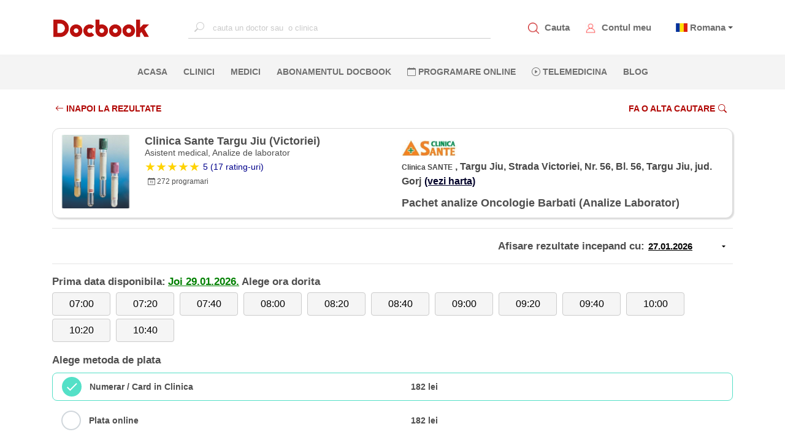

--- FILE ---
content_type: text/html; charset=utf-8
request_url: https://www.docbook.ro/Search/DoctorResult?doctorId=23977&serviceId=1817&searchDate=03.04.2023&locationId=11378
body_size: 22651
content:
<!DOCTYPE html>
<html lang="en">
<head>
    <meta charset="utf-8" />
    <meta http-equiv="X-UA-Compatible" content="IE=edge">
    <meta name="viewport" content="width=device-width, initial-scale=1.0">


    <meta name="twitter:title" content="Docbook: Medic Clinica Sante Targu Jiu (Victoriei) Pachet analize Oncologie Barbati Clinica SANTE">
    <META name="twitter:site">
    <meta name="twitter:card" content="summary">
    <meta name="og:type" content="URL">
    <meta name="og:url">
    <meta name="og:title" content="Docbook: Medic Clinica Sante Targu Jiu (Victoriei) Pachet analize Oncologie Barbati Clinica SANTE" />
    <meta name="og:description" content="Docbook: Medic Clinica Sante Targu Jiu (Victoriei) Pachet analize Oncologie Barbati Clinica SANTE" />
    <meta name="og:image" />
    <meta property="og:type" content="URL">
    <meta property="og:site_name" content="https://www.docbook.ro">
    <meta property="og:url">
    <meta property="og:title" content="Docbook: Medic Clinica Sante Targu Jiu (Victoriei) Pachet analize Oncologie Barbati Clinica SANTE" />
    <meta property="og:description" content="Detalii medic Clinica Sante Targu Jiu (Victoriei) clinica Clinica SANTE" />
    <meta property="og:image" />
    <meta name="twitter:description" content="Detalii medic Clinica Sante Targu Jiu (Victoriei) clinica Clinica SANTE" />
    <meta name="twitter:image" content="https://www.docbook.ro/Content/assets/logo.png" />
    <meta http-equiv="Expires" content="30" />
    <meta name="description" content="Detalii medic Clinica Sante Targu Jiu (Victoriei) clinica Clinica SANTE" />
    <link rel="icon" type="image/png" sizes="32x32" href="https://www.docbook.ro/favicon-32x32.png">
    <link rel="icon" type="image/png" sizes="16x16" href="/favicon-16x16.png">
    <link rel="alternate" hreflang="en">
    <link rel="alternate" hreflang="x-default">
    <link rel="manifest" href="/manifest.json">
    <link rel="canonical">
    <meta name="msapplication-TileColor" content="#ffffff">
    <meta name="theme-color" content="#ffffff">
    <meta name="viewport" content="width=device-width, initial-scale=1.0">
    <title>Docbook: Medic Clinica Sante Targu Jiu (Victoriei) Pachet analize Oncologie Barbati Clinica SANTE</title>

        <meta name="robots" content="noindex, follow">


<link href="/bundles/publicstyle?v=77d7HVZbvbfAAcjS3D5kZ36DPewlya-4z6R7gsf6kZE1" rel="preload" as="style"/>
<link href="/bundles/publicstyle?v=77d7HVZbvbfAAcjS3D5kZ36DPewlya-4z6R7gsf6kZE1" rel="stylesheet"/>





</head>
<body>
    <!-- Google Tag Manager (noscript) -->
    <noscript>
        <iframe src="https://www.googletagmanager.com/ns.html?id=GTM-N6QCQJ8"
                height="0" width="0" style="display:none;visibility:hidden"></iframe>
    </noscript>
    <!-- End Google Tag Manager (noscript) -->
    <input type="text" id="username" style="width:0;height:0;visibility:hidden;position:absolute;left:0;top:0" />
    <input type="text" id="emailaddress" style="width:0;height:0;visibility:hidden;position:absolute;left:0;top:0" />
    <input type="password" style="width:0;height:0;visibility:hidden;position:absolute;left:0;top:0" />
    <div id="loading-bg"></div>
    <div id="loading-image" class="lds-dual-ring"></div>
    
    <nav class="navbar navbar-expand-lg d-flex flex-column">
        <div class="container-fluid" id="navbar-container">
            <!-- <button class="navbar-toggler" type="button" data-toggle="collapse" data-target="#mainNavbar"
                aria-controls="mainNavbar" aria-expanded="false" aria-label="Toggle navigation">
                <span class="navbar-toggler-icon"></span>
            </button> -->
            <!-- Toggler -->
            <a href="#" id="toggle-menu" title="Docbook menu"><span></span></a>

            <a class="navbar-brand" href="/">
                    <img src="/Content/assets/logo.png" alt="Docbook Logo programari la doctor" height="32" width="160" style="height:32px!important; width:160px!important">

            </a>


            <div class="collapse navbar-collapse" id="mainNavbar">

                
                <div action="" class="form-inline mx-auto search-for-a-doctor">
                    <input type="text" name="search" id="search-for-a-doctor-xl"
                           placeholder="cauta un doctor sau  o clinica" autocomplete="off" onclick="fillSugestions('#search-for-a-doctor')" onkeyup="fillSugestions('#search-for-a-doctor-xl')">
                    <label>
                        <i class="bi bi-search"></i>
                    </label>
                </div>
                

                <ul class="navbar-nav ml-auto mr-auto" style="display: none;">
                        <li class="nav-item">
                            <a class="nav-link" href="/" title="Pagina principala Docbook">ACASA <span class="sr-only">(current)</span></a>
                        </li>

                        <li class="nav-item">
                            <a class="nav-link" href="/clinici" title="Clinicile listate pe Docbook ">CLINICI</a>
                        </li>

                        <li class="nav-item">
                            <a class="nav-link" href="/medici" title="Medicii disponibili pe Docbook">MEDICI</a>
                        </li>

                        <li class="nav-item">
                            <a class="nav-link" href="/specialitati" title="Specialitatile medicale disponbile">SPECIALITATI</a>
                        </li>

                        <li class="nav-item">
                            <a class="nav-link" href="/campanii" title="Oferte si pachate de servicii medicale">OFERTE</a>
                        </li>

                        <li class="nav-item">
                            <a class="nav-link" href="/blog" title="Blog-ul Docbook">BLOG</a>
                        </li>
                    <li class="nav-item">
                        <a class="nav-link" href="/abonament" title="Abonamentul Docbook">Abonamentul Docbook</a>
                    </li>
                    <li class="nav-item">
                        <a class="nav-link" href="#" data-toggle="modal" data-target="#reasonModal" data-dismiss="modal" onclick="loadTLMServices()" style="color:blue" title="Telemedicina prin Docbook"><i class="bi bi-play-circle"></i> Telemedicina</a>
                    </li>

                    <li class="nav-item">
                        <a class="nav-link" href="/home/extlink/fec01c3b-55aa-4b88-a648-e51ec52a1cb2" target="_blank" rel="nofollow" title="Farmacie online prin Docbook" style="color:#018719">FARMACIE ONLINE</a>
                    </li>

                    <li class="nav-item">
                        <a class="nav-link" href="javasckript:;" data-toggle="modal" data-target="#districtModal" title="programare online la clinici private">PROGRAMARE ONLINE</a>
                    </li>
                </ul>
            </div>

            <div class="my-account d-flex">
                <div class="item">
                    <img src="/Content/assets/icons/search_red.png" alt="Cauta un medic.Programari la doctor" data-toggle="modal" data-target="#districtModal" style="height:18px;width:18px">
                    <a href="javascript:;" data-toggle="modal" data-target="#districtModal" title="Programeaza-te la medicul potrivit">Cauta</a>
                </div>
                
                <div class="item">
                    <img src="/Content/assets/icons/avatar_red.png" style="height:18px;width:18px" alt="Contul meu Docbook" onclick="goToAccount()">
                    <a href="/user/account/ViewAccount" title="Contul meu Docbook">Contul meu</a>
                </div>
                <div class="item dropdown" style="margin-left:10px">


                        <span class="flag-icon flag-icon-ro" style="margin-left:5px"></span>
                        <span class="dropdown-toggle" data-toggle="dropdown" aria-haspopup="true"><a href="#" title="Docbook in limba romana"> Romana</a></span>

                    <div class="dropdown-menu dropdown-menu-right text-left language">
                        <a class="dropdown-item" title="Docbook limba romana" style="display:block" href="/home/changelanguage?lang=ro"><span class="flag-icon flag-icon-ro"> </span> Romana</a>
                        <a class="dropdown-item" title="Docbook in english" style="display:block" href="/home/changelanguage?lang=en"><span class="flag-icon flag-icon-gb"> </span> English</a>
                        
                    </div>
                </div>
                
            </div>
        </div>

        <div id="mobile-menu">
            <ul>
                <li>
                    <a class="nav-link" href="/" title="Pagina principala Docbook">ACASA <span class="sr-only">(current)</span></a>
                </li>
                <li>
                    <a class="nav-link" href="javascript:;" data-toggle="modal" data-target="#districtModal" title="cautare"><i class="bi bi-search"></i> CAUTA</a>
                </li>
                <li>
                    <a class="nav-link" href="javascript:;" data-toggle="modal" style="color:#ba0705" data-target="#districtModal" title="Fa o programare">PROGRAMARE ONLINE</a>
                </li>
                <li>
                    <a class="nav-link" data-toggle="modal" href="#" data-target="#reasonModal" data-dismiss="modal" onclick="loadTLMServices()" style="color:blue" title="Telemedicina prin Docbook"><i class="bi bi-play-circle"></i> TELEMEDICINA</a>
                </li>
                <li>
                    <a class="nav-link" href="/clinici" title="Clinicile private listate pe Docbook">CLINICI</a>
                </li>
                <li>
                    <a class="nav-link" href="/medici" title="Cei mai buni medici listati pe Docbook">MEDICI</a>
                </li>
                <li>
                    <a class="nav-link" href="/specialitati" title="Lista de specialitati medicale">SPECIALITATI</a>
                </li>
                <li class="nav-item">
                    <a class="nav-link" href="/abonament" title="Abonamentul Docbook">Abonamentul Docbook</a>
                </li>
                <li>
                    <a class="nav-link" href="/home/asigurareann" title="Asigurarea NN" style="color: #9d4912 !important">  ASIGURAREA DE SANATATE NN</a>
                </li>
                <li>
                    <a class="nav-link" href="/campanii" title="Pachete de servicii medicale si oferte promotionale">OFERTE</a>
                </li>
                <li>
                    <a class="nav-link" href="/blog" title="Blog-ul Docbook Noutati din lumea medicala">BLOG</a>
                </li>

                <li>
                    <a class="nav-link" href="/home/extlink/fec01c3b-55aa-4b88-a648-e51ec52a1cb2" target="_blank" rel="nofollow" style="color:#018719" title="Farmacie online prin Docbook"><i class="bi bi-prescription2"></i> FARMACIE ONLINE</a>
                </li>


            </ul>
        </div>

        <div class="nav-sec">
            <div action="" class="form-inline mx-auto search-for-a-doctor">
                <input type="text" name="search" id="mobile-search-for-a-doctor"
                       placeholder="cauta un doctor sau o clinica" autocomplete="off" onclick="fillSugestions('#mobile-search-for-a-doctor')" onkeyup="fillSugestions('#mobile-search-for-a-doctor')">
                <label>
                    <i class="bi bi-search"></i>
                </label>
            </div>

            <div class="results-wrapper">
                <div class="results">
                    <div id="search-res-title">
                        <p>Sugestii</p>
                    </div>

                    <ul class="results-list" id="search-results-list"></ul>

                    <div class="close-search-results">
                        <a href="#"><i class="bi bi-arrow-left"></i>Inapoi la Docbook</a>
                    </div>
                </div>
            </div>

            <ul class="navbar-nav ml-auto mr-auto w-100 d-flex justify-content-center">
                    <li class="nav-item">
                        <a class="nav-link" href="/" title="Pagina principala Docbook">ACASA <span class="sr-only">(current)</span></a>
                    </li>

                    <li class="nav-item">
                        <a class="nav-link" href="/clinici" title="Clinicile disponibile pe platforma Docbook Clinici private">CLINICI</a>
                    </li>

                    <li class="nav-item">
                        <a class="nav-link" href="/medici" title="Cauta cei mai buni medici disponibili pe Docbook">MEDICI</a>
                    </li>
                                    <li class="nav-item">
                        <a class="nav-link" href="/abonament" title="Abonamentul Docbook">Abonamentul Docbook</a>
                    </li>

                
                <li class="nav-item">
                    <a class="nav-link" href="javascript:;" data-toggle="modal" title="Programare online la medic. Cauta medicul potrivit pentru tine" data-target="#districtModal"><i class="bi bi-calendar"></i> PROGRAMARE ONLINE</a>
                </li>
                <li class="nav-item">
                    <a class="nav-link" data-toggle="modal" href="#" data-target="#reasonModal" data-dismiss="modal" onclick="loadTLMServices()" 
                       title="Telemedicina prin Docbook"><i class="bi bi-play-circle"></i> Telemedicina</a>
                </li>
                    <li class="nav-item">
                        <a class="nav-link" href="/blog" title="Blogul Docbook, Noutati din lumea medicala">BLOG</a>
                    </li>
                


            </ul>
        </div>
    </nav>

    <div class="custom-container container-fluid">
        
<style>
    .datePicker {
        border: none;
        width: 140px !important;
        text-align: left;
        font-size: 15px;
        font-weight: 700;
        display: inline-block;
        text-decoration: underline;
        background-image: url('data:image/svg+xml;utf8,<svg xmlns="http://www.w3.org/2000/svg" width="14" height="14" viewBox="0 0 24 24"><path d="M7 10l5 5 5-5z" /></svg>'), url('data:image/svg+xml;utf8,<svg xmlns="http://www.w3.org/2000/svg" width="14" height="14" viewBox="0 0 24 24"><path d="M7 10l5 5 5-5z" /></svg>');
        background-repeat: no-repeat;
        background-position: right 8px center;
    }

    .hover-link {
        font-size: 14px;
        text-decoration: underline;
        padding: 5px;
    }

        .hover-link:hover {
            background-color: #fcd6d6;
            border-radius: 5px;
            transition: .1s linear;
        }
</style>
<div class="container page-container">
<form action="/search/doctorresult" id="formResult" method="post" role="form"><input name="__RequestVerificationToken" type="hidden" value="ekmsjkFdN4lREV1Mk7GcijcdGnBAp2FUzmJXrzmiG85Zh69BysK4Cbukm0GsNGmeXEYsRpsQY6J8WbsiblH_F0xM3SIc7e97ZUkm0Bo9u5U1" /><input data-val="true" data-val-number="The field DoctorId must be a number." data-val-required="The DoctorId field is required." id="DoctorId" name="DoctorId" type="hidden" value="23977" /><input data-val="true" data-val-number="The field DistrictId must be a number." data-val-required="The DistrictId field is required." id="DistrictId" name="DistrictId" type="hidden" value="21" /><input data-val="true" data-val-number="The field LocationId must be a number." data-val-required="The LocationId field is required." id="LocationId" name="LocationId" type="hidden" value="11378" /><input data-val="true" data-val-number="The field SpecialtyGroupId must be a number." data-val-required="The SpecialtyGroupId field is required." id="SpecialtyGroupId" name="SpecialtyGroupId" type="hidden" value="72" /><input data-val="true" data-val-number="The field ServiceId must be a number." id="ServiceId" name="ServiceId" type="hidden" value="1817" /><input data-val="true" data-val-date="The field FirstAvailableDate must be a date." id="FirstAvailableDate" name="FirstAvailableDate" type="hidden" value="29.01.2026 00:00:00" /><input data-val="true" data-val-number="The field SelectedStartDateTime must be a number." data-val-required="The SelectedStartDateTime field is required." id="SelectedStartDateTime" name="SelectedStartDateTime" type="hidden" value="0" /><input data-val="true" data-val-required="The ContinueToBooking field is required." id="ContinueToBooking" name="ContinueToBooking" type="hidden" value="False" /><input data-val="true" data-val-required="The FlagIsReqConfirmation field is required." id="FlagIsReqConfirmation" name="FlagIsReqConfirmation" type="hidden" value="False" /><input id="AbonamentCode" name="AbonamentCode" type="hidden" value="" /><input data-val="true" data-val-required="The BenefitGuid field is required." id="BenefitGuid" name="BenefitGuid" type="hidden" value="00000000-0000-0000-0000-000000000000" />        <div class="filter-bar-book">
            <div class="row">
                <div class="col-md-6 col-6">
                    <a href="/search/results?districtId=21&amp;specialtyGroupId=72&amp;serviceId=1817" class="section-button-white-left no-border">
                        <i class="bi bi-arrow-left"></i>  INAPOI LA REZULTATE
                    </a>

                </div>
                <div class="col-md-6 col-6" style="text-align:right">


                    <a href="javascript:;" class="section-button-white no-border" data-toggle="modal" data-target="#districtModal">
                        Fa o alta cautare<i class="bi bi-search"></i>
                    </a>

                </div>
            </div>
        </div>
        <div class="doctor_card card">
            <div class="row">
                <div class="col-md-6 col-12">
                    <div class="row">
                        <div class="col-3">
                            <img class="card-photo" src="https://www.docbook.ro/uploads/84f88cb3-c01d-47a8-80ec-677c5451701d_logo.jpeg" title="Clinica Sante Targu Jiu (Victoriei)" alt="Clinica Sante Targu Jiu (Victoriei)" />
                        </div>
                        <div class="col-9 card-doc-info">
                            <h1 class="card-doctor-name">Clinica Sante Targu Jiu (Victoriei)</h1>
                            <h3 class="card-spec">Asistent medical, Analize de laborator</h3>


                            <a href="#doctor-reviews">
                                <div class="card-rating">
                                    <div class="star-ratings">
                                            <div class="fill-ratings" style="width: 100%;">
                                                <div>★★★★★</div>
                                            </div>
                                    </div>
                                        <span style="margin-left:5px;"><span class="rating-a">5 (17 rating-uri)</span></span>
                                </div>
                            </a>
                            <div class="card-nr-info">
                                
                                <p style="margin-left:5px;"><i class="bi bi-calendar-date"></i> 272  programari</p>
                            </div>
                        </div>
                    </div>
                </div>

                <div class="col-md-6 col-12">
                    <div class="row">
                        <div class="col-md-12 col-12 card-doc-info">
                            <div class="mobile-spec">
                                <div class="card-service">
                                    <h2>  Pachet analize Oncologie Barbati (Analize Laborator)</h2>
                                </div>
                            </div>

                            <div>
                                <img class="clinic-logo" src="https://www.docbook.ro/uploads/da157454-990d-4d11-98f4-765285a99243_logo.jpeg" />
                            </div>
                            <div class="address-span">
                                <span class="card-clinic">Clinica SANTE</span>
                                <span class="card-address">, Targu Jiu, Strada Victoriei, Nr. 56, Bl. 56, Targu Jiu, jud. Gorj<a class="card-address-map" target="_blank" title="Locatie pe harta Clinica SANTE" href='https://www.google.com/maps/place/Targu+Jiu,+Strada+Victoriei,+Nr.+56,+Bl.+56,+Targu+Jiu,+jud.+Gorj'>(vezi harta)</a></span>
                            </div>

                            


                            <div class="full-spec">
                                <div class="card-service">
                                    Pachet analize Oncologie Barbati (Analize Laborator)
                                </div>
                            </div>
                        </div>
                    </div>
                </div>
            </div>
        </div>
        <hr />
                <section id="service-information">
                    <div class="date-selection row">
                        <div class="col-12" style="text-align:right">
                            <div style="text-align:right">
                                <span class="choose-pay" style="display:inline-block"> Afisare rezultate incepand cu:</span>
                                <input class="datePicker text-box single-line" id="SearchDateAsString" name="SearchDateAsString" type="text" value="27.01.2026" />
                            </div>
                        </div>
                        
                    </div>
                    <hr />
                            <div class="slot-selection">
                                <span class="choose-pay" style="display: inline-block">Prima data disponibila:</span>
                                <span class="choose-pay" style="display: inline-block;color:green;text-decoration:underline">Joi  29.01.2026.</span>
                                <span class="choose-pay" style="display: inline-block"> Alege ora dorita</span>
                                <div class="row">
                                    <div class="col-12" style="padding-right:0">
<input data-val="true" data-val-number="The field SlotId must be a number." data-val-required="The SlotId field is required." id="AvailableSlots_0__SlotId" name="AvailableSlots[0].SlotId" type="hidden" value="139367481" />                                            <button id="139367481" type="button" startDateTime="639052668000000000" class="btn btn-default btn-slot"> 07:00</button>
<input data-val="true" data-val-number="The field SlotId must be a number." data-val-required="The SlotId field is required." id="AvailableSlots_1__SlotId" name="AvailableSlots[1].SlotId" type="hidden" value="139367480" />                                            <button id="139367480" type="button" startDateTime="639052680000000000" class="btn btn-default btn-slot"> 07:20</button>
<input data-val="true" data-val-number="The field SlotId must be a number." data-val-required="The SlotId field is required." id="AvailableSlots_2__SlotId" name="AvailableSlots[2].SlotId" type="hidden" value="139367484" />                                            <button id="139367484" type="button" startDateTime="639052692000000000" class="btn btn-default btn-slot"> 07:40</button>
<input data-val="true" data-val-number="The field SlotId must be a number." data-val-required="The SlotId field is required." id="AvailableSlots_3__SlotId" name="AvailableSlots[3].SlotId" type="hidden" value="139367477" />                                            <button id="139367477" type="button" startDateTime="639052704000000000" class="btn btn-default btn-slot"> 08:00</button>
<input data-val="true" data-val-number="The field SlotId must be a number." data-val-required="The SlotId field is required." id="AvailableSlots_4__SlotId" name="AvailableSlots[4].SlotId" type="hidden" value="139367478" />                                            <button id="139367478" type="button" startDateTime="639052716000000000" class="btn btn-default btn-slot"> 08:20</button>
<input data-val="true" data-val-number="The field SlotId must be a number." data-val-required="The SlotId field is required." id="AvailableSlots_5__SlotId" name="AvailableSlots[5].SlotId" type="hidden" value="139367476" />                                            <button id="139367476" type="button" startDateTime="639052728000000000" class="btn btn-default btn-slot"> 08:40</button>
<input data-val="true" data-val-number="The field SlotId must be a number." data-val-required="The SlotId field is required." id="AvailableSlots_6__SlotId" name="AvailableSlots[6].SlotId" type="hidden" value="139367475" />                                            <button id="139367475" type="button" startDateTime="639052740000000000" class="btn btn-default btn-slot"> 09:00</button>
<input data-val="true" data-val-number="The field SlotId must be a number." data-val-required="The SlotId field is required." id="AvailableSlots_7__SlotId" name="AvailableSlots[7].SlotId" type="hidden" value="139367482" />                                            <button id="139367482" type="button" startDateTime="639052752000000000" class="btn btn-default btn-slot"> 09:20</button>
<input data-val="true" data-val-number="The field SlotId must be a number." data-val-required="The SlotId field is required." id="AvailableSlots_8__SlotId" name="AvailableSlots[8].SlotId" type="hidden" value="139367479" />                                            <button id="139367479" type="button" startDateTime="639052764000000000" class="btn btn-default btn-slot"> 09:40</button>
<input data-val="true" data-val-number="The field SlotId must be a number." data-val-required="The SlotId field is required." id="AvailableSlots_9__SlotId" name="AvailableSlots[9].SlotId" type="hidden" value="139367483" />                                            <button id="139367483" type="button" startDateTime="639052776000000000" class="btn btn-default btn-slot"> 10:00</button>
<input data-val="true" data-val-number="The field SlotId must be a number." data-val-required="The SlotId field is required." id="AvailableSlots_10__SlotId" name="AvailableSlots[10].SlotId" type="hidden" value="139367473" />                                            <button id="139367473" type="button" startDateTime="639052788000000000" class="btn btn-default btn-slot"> 10:20</button>
<input data-val="true" data-val-number="The field SlotId must be a number." data-val-required="The SlotId field is required." id="AvailableSlots_11__SlotId" name="AvailableSlots[11].SlotId" type="hidden" value="139367474" />                                            <button id="139367474" type="button" startDateTime="639052800000000000" class="btn btn-default btn-slot"> 10:40</button>
                                    </div>
                                </div>
                            </div>
                        <div id="payment-selection">

                            <span class="choose-pay">Alege metoda de plata</span>


<input data-val="true" data-val-number="The field PaymentTypeId must be a number." data-val-required="The PaymentTypeId field is required." id="AcceptedPaymentTypes_0__PaymentTypeId" name="AcceptedPaymentTypes[0].PaymentTypeId" type="hidden" value="2" /><input id="AcceptedPaymentTypes_0__PaymentInformation" name="AcceptedPaymentTypes[0].PaymentInformation" type="hidden" value="182 lei" /><input data-val="true" data-val-date="The field FirstAvailableDate must be a date." data-val-required="The FirstAvailableDate field is required." id="AcceptedPaymentTypes_0__FirstAvailableDate" name="AcceptedPaymentTypes[0].FirstAvailableDate" type="hidden" value="28.01.2026 00:00:00" /><input id="AcceptedPaymentTypes_0__PaymentTypeName" name="AcceptedPaymentTypes[0].PaymentTypeName" type="hidden" value="Numerar / Card in Clinica" /><input id="AcceptedPaymentTypes_0__ImageName" name="AcceptedPaymentTypes[0].ImageName" type="hidden" value="icon_numerar.png" />                                <div class="inputGroup">
                                    <input checked="checked" class="paycheckbox check-box" data-val="true" data-val-required="The IsSelected field is required." id="AcceptedPaymentTypes_0__IsSelected" name="AcceptedPaymentTypes[0].IsSelected" type="checkbox" value="true" /><input name="AcceptedPaymentTypes[0].IsSelected" type="hidden" value="false" />
                                    <label class="row d-flex align-items-center" for="AcceptedPaymentTypes_0__IsSelected">
                                        <span class="col-lg-4 col-md-4 col-12 order-sm-1">Numerar / Card in Clinica </span>
                                        <span class="col-lg-6 col-md-6 col-12 order-sm-3">182 lei</span>

                                        
                                    </label>
                                </div>
<input data-val="true" data-val-number="The field PaymentTypeId must be a number." data-val-required="The PaymentTypeId field is required." id="AcceptedPaymentTypes_1__PaymentTypeId" name="AcceptedPaymentTypes[1].PaymentTypeId" type="hidden" value="15" /><input id="AcceptedPaymentTypes_1__PaymentInformation" name="AcceptedPaymentTypes[1].PaymentInformation" type="hidden" value="182 lei" /><input data-val="true" data-val-date="The field FirstAvailableDate must be a date." data-val-required="The FirstAvailableDate field is required." id="AcceptedPaymentTypes_1__FirstAvailableDate" name="AcceptedPaymentTypes[1].FirstAvailableDate" type="hidden" value="28.01.2026 00:00:00" /><input id="AcceptedPaymentTypes_1__PaymentTypeName" name="AcceptedPaymentTypes[1].PaymentTypeName" type="hidden" value="Plata online" /><input id="AcceptedPaymentTypes_1__ImageName" name="AcceptedPaymentTypes[1].ImageName" type="hidden" value="icon_card.png" />                                <div class="inputGroup">
                                    <input class="paycheckbox check-box" data-val="true" data-val-required="The IsSelected field is required." id="AcceptedPaymentTypes_1__IsSelected" name="AcceptedPaymentTypes[1].IsSelected" type="checkbox" value="true" /><input name="AcceptedPaymentTypes[1].IsSelected" type="hidden" value="false" />
                                    <label class="row d-flex align-items-center" for="AcceptedPaymentTypes_1__IsSelected">
                                        <span class="col-lg-4 col-md-4 col-12 order-sm-1">Plata online </span>
                                        <span class="col-lg-6 col-md-6 col-12 order-sm-3">182 lei</span>

                                        
                                    </label>
                                </div>
<input data-val="true" data-val-number="The field PaymentTypeId must be a number." data-val-required="The PaymentTypeId field is required." id="AcceptedPaymentTypes_2__PaymentTypeId" name="AcceptedPaymentTypes[2].PaymentTypeId" type="hidden" value="17" /><input id="AcceptedPaymentTypes_2__PaymentInformation" name="AcceptedPaymentTypes[2].PaymentInformation" type="hidden" value="182 lei" /><input data-val="true" data-val-date="The field FirstAvailableDate must be a date." data-val-required="The FirstAvailableDate field is required." id="AcceptedPaymentTypes_2__FirstAvailableDate" name="AcceptedPaymentTypes[2].FirstAvailableDate" type="hidden" value="28.01.2026 00:00:00" /><input id="AcceptedPaymentTypes_2__PaymentTypeName" name="AcceptedPaymentTypes[2].PaymentTypeName" type="hidden" value="Abonat Docbook" /><input id="AcceptedPaymentTypes_2__ImageName" name="AcceptedPaymentTypes[2].ImageName" type="hidden" value="docbook_pay.png" />                                <div class="inputGroup">
                                    <input class="paycheckbox check-box" data-val="true" data-val-required="The IsSelected field is required." id="AcceptedPaymentTypes_2__IsSelected" name="AcceptedPaymentTypes[2].IsSelected" type="checkbox" value="true" /><input name="AcceptedPaymentTypes[2].IsSelected" type="hidden" value="false" />
                                    <label class="row d-flex align-items-center" for="AcceptedPaymentTypes_2__IsSelected">
                                        <span class="col-lg-4 col-md-4 col-12 order-sm-1">Abonat Docbook </span>
                                        <span class="col-lg-6 col-md-6 col-12 order-sm-3">182 lei</span>

                                        
                                    </label>
                                </div>
                        </div>
                        <div style="text-align:right; margin-top:30px;">

                                <a href="javascript:;" class="section-button" onclick="submitDoctorResult();">Mergi la pasul urmator <i class="bi bi-arrow-right-short"></i></a>
                        </div>
                </section>
        <section id="all-services">
            <h4 class="choose-pay">Alte servicii disponibile</h4>

            <div class="row">
                        <div class="col-md-6" style="display:inline-block; margin-bottom:5px">
                            <a href="/Search/DoctorResult?doctorId=23977&serviceId=477&locationId=11378&amp;pTypes=2,15,17" title="Clinica Sante Targu Jiu (Victoriei) Analize de sange" class="card-address-map" style="margin-left:0;">

                                <div class="hover-link" style="width:100%; height:100%">

                                    <p style="float:left;text-decoration:underline">   <i class="bi bi-record-circle" style=" margin-right:5px"></i> Analize de sange </p>
                                    <span style="float:right"><b>Pretul se confirma la receptie</b> <i class="bi bi-box-arrow-up-right"></i></span>


                                </div>

                            </a>
                        </div>
                        <div class="col-md-6" style="display:inline-block; margin-bottom:5px">
                            <a href="/Search/DoctorResult?doctorId=23977&serviceId=2232&locationId=11378&amp;pTypes=2,15,17" title="Clinica Sante Targu Jiu (Victoriei) Analize Uree si Creatinina (serica)" class="card-address-map" style="margin-left:0;">

                                <div class="hover-link" style="width:100%; height:100%">

                                    <p style="float:left;text-decoration:underline">   <i class="bi bi-record-circle" style=" margin-right:5px"></i> Analize Uree si Creatinina (serica) </p>
                                    <span style="float:right"><b>34 lei</b> <i class="bi bi-box-arrow-up-right"></i></span>


                                </div>

                            </a>
                        </div>
                        <div class="col-md-6" style="display:inline-block; margin-bottom:5px">
                            <a href="/Search/DoctorResult?doctorId=23977&serviceId=1818&locationId=11378&amp;pTypes=2,15,17" title="Clinica Sante Targu Jiu (Victoriei) Pachet analize Boli Hepatice" class="card-address-map" style="margin-left:0;">

                                <div class="hover-link" style="width:100%; height:100%">

                                    <p style="float:left;text-decoration:underline">   <i class="bi bi-record-circle" style=" margin-right:5px"></i> Pachet analize Boli Hepatice </p>
                                    <span style="float:right"><b>128 lei</b> <i class="bi bi-box-arrow-up-right"></i></span>


                                </div>

                            </a>
                        </div>
                        <div class="col-md-6" style="display:inline-block; margin-bottom:5px">
                            <a href="/Search/DoctorResult?doctorId=23977&serviceId=1819&locationId=11378&amp;pTypes=2,15,17" title="Clinica Sante Targu Jiu (Victoriei) Pachet analize diabet zaharat (8 analize)" class="card-address-map" style="margin-left:0;">

                                <div class="hover-link" style="width:100%; height:100%">

                                    <p style="float:left;text-decoration:underline">   <i class="bi bi-record-circle" style=" margin-right:5px"></i> Pachet analize diabet zaharat (8 analize) </p>
                                    <span style="float:right"><b>221 lei</b> <i class="bi bi-box-arrow-up-right"></i></span>


                                </div>

                            </a>
                        </div>
                        <div class="col-md-6" style="display:inline-block; margin-bottom:5px">
                            <a href="/Search/DoctorResult?doctorId=23977&serviceId=2065&locationId=11378&amp;pTypes=2,15,17" title="Clinica Sante Targu Jiu (Victoriei) Pachet analize functii renale (5 analize)" class="card-address-map" style="margin-left:0;">

                                <div class="hover-link" style="width:100%; height:100%">

                                    <p style="float:left;text-decoration:underline">   <i class="bi bi-record-circle" style=" margin-right:5px"></i> Pachet analize functii renale (5 analize) </p>
                                    <span style="float:right"><b>108 lei</b> <i class="bi bi-box-arrow-up-right"></i></span>


                                </div>

                            </a>
                        </div>
                        <div class="col-md-6" style="display:inline-block; margin-bottom:5px">
                            <a href="/Search/DoctorResult?doctorId=23977&serviceId=2064&locationId=11378&amp;pTypes=2,15,17" title="Clinica Sante Targu Jiu (Victoriei) Pachet analize lipide (6 analize)" class="card-address-map" style="margin-left:0;">

                                <div class="hover-link" style="width:100%; height:100%">

                                    <p style="float:left;text-decoration:underline">   <i class="bi bi-record-circle" style=" margin-right:5px"></i> Pachet analize lipide (6 analize) </p>
                                    <span style="float:right"><b>129 lei</b> <i class="bi bi-box-arrow-up-right"></i></span>


                                </div>

                            </a>
                        </div>
                        <div class="col-md-6" style="display:inline-block; margin-bottom:5px">
                            <a href="/Search/DoctorResult?doctorId=23977&serviceId=1817&locationId=11378&amp;pTypes=2,15,17" title="Clinica Sante Targu Jiu (Victoriei) Pachet analize Oncologie Barbati" class="card-address-map" style="margin-left:0;">

                                <div class="hover-link" style="width:100%; height:100%">

                                    <p style="float:left;text-decoration:underline">   <i class="bi bi-record-circle" style=" margin-right:5px"></i> Pachet analize Oncologie Barbati </p>
                                    <span style="float:right"><b>182 lei</b> <i class="bi bi-box-arrow-up-right"></i></span>


                                </div>

                            </a>
                        </div>
                        <div class="col-md-6" style="display:inline-block; margin-bottom:5px">
                            <a href="/Search/DoctorResult?doctorId=23977&serviceId=1816&locationId=11378&amp;pTypes=2,15,17" title="Clinica Sante Targu Jiu (Victoriei) Pachet analize Oncologie Femei" class="card-address-map" style="margin-left:0;">

                                <div class="hover-link" style="width:100%; height:100%">

                                    <p style="float:left;text-decoration:underline">   <i class="bi bi-record-circle" style=" margin-right:5px"></i> Pachet analize Oncologie Femei </p>
                                    <span style="float:right"><b>177 lei</b> <i class="bi bi-box-arrow-up-right"></i></span>


                                </div>

                            </a>
                        </div>
                        <div class="col-md-6" style="display:inline-block; margin-bottom:5px">
                            <a href="/Search/DoctorResult?doctorId=23977&serviceId=2068&locationId=11378&amp;pTypes=2,15,17" title="Clinica Sante Targu Jiu (Victoriei) Pachet analize pentru Diabet zaharat (5 analize)" class="card-address-map" style="margin-left:0;">

                                <div class="hover-link" style="width:100%; height:100%">

                                    <p style="float:left;text-decoration:underline">   <i class="bi bi-record-circle" style=" margin-right:5px"></i> Pachet analize pentru Diabet zaharat (5 analize) </p>
                                    <span style="float:right"><b>142 lei</b> <i class="bi bi-box-arrow-up-right"></i></span>


                                </div>

                            </a>
                        </div>
                        <div class="col-md-6" style="display:inline-block; margin-bottom:5px">
                            <a href="/Search/DoctorResult?doctorId=23977&serviceId=2067&locationId=11378&amp;pTypes=2,15,17" title="Clinica Sante Targu Jiu (Victoriei) Pachet analize pentru imunitate (4 analize)" class="card-address-map" style="margin-left:0;">

                                <div class="hover-link" style="width:100%; height:100%">

                                    <p style="float:left;text-decoration:underline">   <i class="bi bi-record-circle" style=" margin-right:5px"></i> Pachet analize pentru imunitate (4 analize) </p>
                                    <span style="float:right"><b>157 lei</b> <i class="bi bi-box-arrow-up-right"></i></span>


                                </div>

                            </a>
                        </div>
                        <div class="col-md-6" style="display:inline-block; margin-bottom:5px">
                            <a href="/Search/DoctorResult?doctorId=23977&serviceId=2066&locationId=11378&amp;pTypes=2,15,17" title="Clinica Sante Targu Jiu (Victoriei) Pachet analize pentru minerale (8 analize)" class="card-address-map" style="margin-left:0;">

                                <div class="hover-link" style="width:100%; height:100%">

                                    <p style="float:left;text-decoration:underline">   <i class="bi bi-record-circle" style=" margin-right:5px"></i> Pachet analize pentru minerale (8 analize) </p>
                                    <span style="float:right"><b>182 lei</b> <i class="bi bi-box-arrow-up-right"></i></span>


                                </div>

                            </a>
                        </div>
                        <div class="col-md-6" style="display:inline-block; margin-bottom:5px">
                            <a href="/Search/DoctorResult?doctorId=23977&serviceId=2062&locationId=11378&amp;pTypes=2,15,17" title="Clinica Sante Targu Jiu (Victoriei) Pachet analize uzuale (10 analize)" class="card-address-map" style="margin-left:0;">

                                <div class="hover-link" style="width:100%; height:100%">

                                    <p style="float:left;text-decoration:underline">   <i class="bi bi-record-circle" style=" margin-right:5px"></i> Pachet analize uzuale (10 analize) </p>
                                    <span style="float:right"><b>212 lei</b> <i class="bi bi-box-arrow-up-right"></i></span>


                                </div>

                            </a>
                        </div>
                        <div class="col-md-6" style="display:inline-block; margin-bottom:5px">
                            <a href="/Search/DoctorResult?doctorId=23977&serviceId=2111&locationId=11378&amp;pTypes=2,15,17" title="Clinica Sante Targu Jiu (Victoriei) Pachet complet evaluare post Covid19" class="card-address-map" style="margin-left:0;">

                                <div class="hover-link" style="width:100%; height:100%">

                                    <p style="float:left;text-decoration:underline">   <i class="bi bi-record-circle" style=" margin-right:5px"></i> Pachet complet evaluare post Covid19 </p>
                                    <span style="float:right"><b>179 lei</b> <i class="bi bi-box-arrow-up-right"></i></span>


                                </div>

                            </a>
                        </div>
                        <div class="col-md-6" style="display:inline-block; margin-bottom:5px">
                            <a href="/Search/DoctorResult?doctorId=23977&serviceId=2063&locationId=11378&amp;pTypes=2,15,17" title="Clinica Sante Targu Jiu (Victoriei) Pachet Exsudat faringian + nazal" class="card-address-map" style="margin-left:0;">

                                <div class="hover-link" style="width:100%; height:100%">

                                    <p style="float:left;text-decoration:underline">   <i class="bi bi-record-circle" style=" margin-right:5px"></i> Pachet Exsudat faringian + nazal </p>
                                    <span style="float:right"><b>125 lei</b> <i class="bi bi-box-arrow-up-right"></i></span>


                                </div>

                            </a>
                        </div>
                        <div class="col-md-6" style="display:inline-block; margin-bottom:5px">
                            <a href="/Search/DoctorResult?doctorId=23977&serviceId=2030&locationId=11378&amp;pTypes=2,15,17" title="Clinica Sante Targu Jiu (Victoriei) Pachet Tiroida (TSH, ATPO, Free T4)" class="card-address-map" style="margin-left:0;">

                                <div class="hover-link" style="width:100%; height:100%">

                                    <p style="float:left;text-decoration:underline">   <i class="bi bi-record-circle" style=" margin-right:5px"></i> Pachet Tiroida (TSH, ATPO, Free T4) </p>
                                    <span style="float:right"><b>199 lei</b> <i class="bi bi-box-arrow-up-right"></i></span>


                                </div>

                            </a>
                        </div>
                        <div class="col-md-6" style="display:inline-block; margin-bottom:5px">
                            <a href="/Search/DoctorResult?doctorId=23977&serviceId=2022&locationId=11378&amp;pTypes=2,15,17" title="Clinica Sante Targu Jiu (Victoriei) Test Anticorpi COVID (IGG)" class="card-address-map" style="margin-left:0;">

                                <div class="hover-link" style="width:100%; height:100%">

                                    <p style="float:left;text-decoration:underline">   <i class="bi bi-record-circle" style=" margin-right:5px"></i> Test Anticorpi COVID (IGG) </p>
                                    <span style="float:right"><b>120 lei</b> <i class="bi bi-box-arrow-up-right"></i></span>


                                </div>

                            </a>
                        </div>
                        <div class="col-md-6" style="display:inline-block; margin-bottom:5px">
                            <a href="/Search/DoctorResult?doctorId=23977&serviceId=2013&locationId=11378&amp;pTypes=2,15,17" title="Clinica Sante Targu Jiu (Victoriei) Test Anticorpi COVID (IGM + IGG) " class="card-address-map" style="margin-left:0;">

                                <div class="hover-link" style="width:100%; height:100%">

                                    <p style="float:left;text-decoration:underline">   <i class="bi bi-record-circle" style=" margin-right:5px"></i> Test Anticorpi COVID (IGM + IGG)  </p>
                                    <span style="float:right"><b>250 lei</b> <i class="bi bi-box-arrow-up-right"></i></span>


                                </div>

                            </a>
                        </div>
                        <div class="col-md-6" style="display:inline-block; margin-bottom:5px">
                            <a href="/Search/DoctorResult?doctorId=23977&serviceId=2026&locationId=11378&amp;pTypes=2,15,17" title="Clinica Sante Targu Jiu (Victoriei) Test Anticorpi COVID (IGM)" class="card-address-map" style="margin-left:0;">

                                <div class="hover-link" style="width:100%; height:100%">

                                    <p style="float:left;text-decoration:underline">   <i class="bi bi-record-circle" style=" margin-right:5px"></i> Test Anticorpi COVID (IGM) </p>
                                    <span style="float:right"><b>145 lei</b> <i class="bi bi-box-arrow-up-right"></i></span>


                                </div>

                            </a>
                        </div>
                        <div class="col-md-6" style="display:inline-block; margin-bottom:5px">
                            <a href="/Search/DoctorResult?doctorId=23977&serviceId=2112&locationId=11378&amp;pTypes=2,15,17" title="Clinica Sante Targu Jiu (Victoriei) Test Anticorpi COVID IGG (monitorizare post vaccin si post infectie) " class="card-address-map" style="margin-left:0;">

                                <div class="hover-link" style="width:100%; height:100%">

                                    <p style="float:left;text-decoration:underline">   <i class="bi bi-record-circle" style=" margin-right:5px"></i> Test Anticorpi COVID IGG (monitorizare post vaccin si post infectie)  </p>
                                    <span style="float:right"><b>120 lei</b> <i class="bi bi-box-arrow-up-right"></i></span>


                                </div>

                            </a>
                        </div>
                        <div class="col-md-6" style="display:inline-block; margin-bottom:5px">
                            <a href="/Search/DoctorResult?doctorId=23977&serviceId=1741&locationId=11378&amp;pTypes=2,15,17" title="Clinica Sante Targu Jiu (Victoriei) Test Babes Papanicolau in mediu lichid" class="card-address-map" style="margin-left:0;">

                                <div class="hover-link" style="width:100%; height:100%">

                                    <p style="float:left;text-decoration:underline">   <i class="bi bi-record-circle" style=" margin-right:5px"></i> Test Babes Papanicolau in mediu lichid </p>
                                    <span style="float:right"><b>125 lei</b> <i class="bi bi-box-arrow-up-right"></i></span>


                                </div>

                            </a>
                        </div>
                        <div class="col-md-6" style="display:inline-block; margin-bottom:5px">
                            <a href="/Search/DoctorResult?doctorId=23977&serviceId=1742&locationId=11378&amp;pTypes=2,15,17" title="Clinica Sante Targu Jiu (Victoriei) Test Babes Papanicolau in mediu uscat" class="card-address-map" style="margin-left:0;">

                                <div class="hover-link" style="width:100%; height:100%">

                                    <p style="float:left;text-decoration:underline">   <i class="bi bi-record-circle" style=" margin-right:5px"></i> Test Babes Papanicolau in mediu uscat </p>
                                    <span style="float:right"><b>70 lei</b> <i class="bi bi-box-arrow-up-right"></i></span>


                                </div>

                            </a>
                        </div>
                        <div class="col-md-6" style="display:inline-block; margin-bottom:5px">
                            <a href="/Search/DoctorResult?doctorId=23977&serviceId=2285&locationId=11378&amp;pTypes=2,15,17" title="Clinica Sante Targu Jiu (Victoriei) Test HPV" class="card-address-map" style="margin-left:0;">

                                <div class="hover-link" style="width:100%; height:100%">

                                    <p style="float:left;text-decoration:underline">   <i class="bi bi-record-circle" style=" margin-right:5px"></i> Test HPV </p>
                                    <span style="float:right"><b>370 lei</b> <i class="bi bi-box-arrow-up-right"></i></span>


                                </div>

                            </a>
                        </div>
                        <div class="col-md-6" style="display:inline-block; margin-bottom:5px">
                            <a href="/Search/DoctorResult?doctorId=23977&serviceId=2020&locationId=11378&amp;pTypes=2,15,17" title="Clinica Sante Targu Jiu (Victoriei) Test PCR COVID-19" class="card-address-map" style="margin-left:0;">

                                <div class="hover-link" style="width:100%; height:100%">

                                    <p style="float:left;text-decoration:underline">   <i class="bi bi-record-circle" style=" margin-right:5px"></i> Test PCR COVID-19 </p>
                                    <span style="float:right"><b>190 lei</b> <i class="bi bi-box-arrow-up-right"></i></span>


                                </div>

                            </a>
                        </div>
                        <div class="col-md-6" style="display:inline-block; margin-bottom:5px">
                            <a href="/Search/DoctorResult?doctorId=23977&serviceId=2086&locationId=11378&amp;pTypes=2,15,17" title="Clinica Sante Targu Jiu (Victoriei) Test rapid Antigen COVID-19" class="card-address-map" style="margin-left:0;">

                                <div class="hover-link" style="width:100%; height:100%">

                                    <p style="float:left;text-decoration:underline">   <i class="bi bi-record-circle" style=" margin-right:5px"></i> Test rapid Antigen COVID-19 </p>
                                    <span style="float:right"><b>60 lei</b> <i class="bi bi-box-arrow-up-right"></i></span>


                                </div>

                            </a>
                        </div>
                        <div class="col-md-6" style="display:inline-block; margin-bottom:5px">
                            <a href="/Search/DoctorResult?doctorId=23977&serviceId=2109&locationId=11378&amp;pTypes=2,15,17" title="Clinica Sante Targu Jiu (Victoriei) Vitamina D (25 hidroxi vitamina D)" class="card-address-map" style="margin-left:0;">

                                <div class="hover-link" style="width:100%; height:100%">

                                    <p style="float:left;text-decoration:underline">   <i class="bi bi-record-circle" style=" margin-right:5px"></i> Vitamina D (25 hidroxi vitamina D) </p>
                                    <span style="float:right"><b>119 lei</b> <i class="bi bi-box-arrow-up-right"></i></span>


                                </div>

                            </a>
                        </div>

            </div>
        </section>
        <hr />
        <section id="doctor-details">

            <h4 class="choose-pay">Detalii doctor</h4>
            <div class="row doctor-desc">
                <div class="col-12">
                    <span><div><br></div></span>

                </div>
            </div>

            <div class="popup-gallery" style="margin-top:20px;">
                        <a href="https://www.docbook.ro/uploads/84f88cb3-c01d-47a8-80ec-677c5451701d_logo.jpeg" title="Photo">

                            <div class="parent">

                                <img src="https://www.docbook.ro/uploads/84f88cb3-c01d-47a8-80ec-677c5451701d_logo.jpeg" width="75" height="100" class="image1">

                                
                            </div>
                        </a>
            </div>

        </section>
        <hr />
        <section id="clinic-details">
                <h4 class="choose-pay">Detalii clinica</h4>
                <div class="row clinic-desc">
                    <div class="col-12">
                        <span>Clinica Sante este o organizatie privata de asistenta medicala. Scopul nostru este acordarea de servicii medicale accesibile si de cea mai buna calitate, scop care ghideaza pasii echipei Clinica Sante in interactiunea cu pacientii. Valorile noastre cheie sunt performanta, respectul, castigarea increderii fiecarui pacient pe care il avem si nu in ultimul rand, atingerea celui mai inalt nivel atunci cand vine vorba de profesionalism in domeniu. Suntem dedicati pacientilor nostri, iar interactiunea cu fiecare dintre ei trebuie sa fie intotdeauna conexata cu ideea de perfectiune. Confortul si satisfactia pacientilor sunt elemente primordiale pentru noi.
</span>
                    </div>
                </div>

        </section>
        <hr />
        <section id="doctor-reviews">
            <h3 class="choose-pay">Parerile pacientilor</h3><span itemprop="ratingCount">(17 review-uri)</span>
            <hr />

            <style>

    .rating_circle {
        width: 100px;
        height: 100px;
        /*   border-radius: 70px;*/
        /*    border: 2px solid red;*/
        font-size: 35px;
        font-weight: 600;
        border: none;
        background-color: white;
    }

    .regular-action-button {
        padding: 10px;
        border: 2px solid #ba0705;
        background-color: white;
        border-radius: 8px;
        color: #ba0705;
        float: right;
        margin-right: 10px;
        font-weight: bold;
    }

    .modal-header {
        padding-bottom: 15px;
        border-bottom: 1px solid #eee;
        display: flex; /* Keep flex for potential overall header alignment */
        flex-direction: column; /* Stack header elements vertically */
        align-items: flex-start; /* Align items to the left by default */
    }

    .header-top {
        display: flex;
        justify-content: space-between;
        align-items: center;
        width: 100%; /* Ensure it takes full width to separate title and close */
        margin-bottom: 10px; /* Space between title/close and buttons */
    }

    .modal-title {
        margin: 0;
    }

    .close-button {
        color: #aaa;
        font-size: 28px;
        font-weight: bold;
        cursor: pointer;
    }

        .close-button:hover,
        .close-button:focus {
            color: black;
            text-decoration: none;
        }

    #rating-filters {
        margin-bottom: 20px;
    }

    .rating-filter {
        padding: 8px 15px;
        margin-right: 10px;
        border: 1px solid #ccc;
        border-radius: 5px;
        background-color: #f9f9f9;
        color: black;
        cursor: pointer;
        transition: background-color 0.3s ease;
    }

        .rating-filter:hover {
            background-color: #eee;
        }

        .rating-filter.selected {
            background-color: red;
            color: white;
            border-color: red;
        }

    .rating_text {
        margin-top: 38px;
    }

    .hidden {
        display: none !important;
        opacity: 0; /* For smoother fade-out */
        transition: opacity 0.3s ease-in-out, display 0s 0.3s; /* Delay display:none */
    }

    .review-item.visible {
        display: block; /* Or whatever your default display is */
        opacity: 1;
        transition: opacity 1s ease-in-out;
        margin-bottom: 5px;
        /*   background-color:white;*/
        /*  margin-top:5px;
        padding:10px;
        border-radius:5px;*/
    }

    .stars-outer {
        position: relative;
        display: inline-block; /* Or other suitable display property */
    }

    .number-label {
        margin-left: 0.5rem; /* Or any desired spacing */
        font-weight: bold;
    }

    .stars-inner {
        position: absolute;
        top: 0;
        left: 0;
        white-space: nowrap;
        overflow: hidden;
        width: 0; /* This will be dynamically set based on the rating */
        color: #ffc107; /* Bootstrap's star color (you can customize) */
    }

    .dark {
        background-color: #000000;
    }

    .review-item {
        border: 1px solid #ccc;
        padding: 15px;
        margin-bottom: 15px;
    }

    .review-header {
        display: flex;
        align-items: center; /* Vertically align user info and date */
        margin-bottom: 10px; /* Space between header and text */
    }

    .user-info {
        display: flex;
        align-items: center;
        flex-grow: 1; /* Allows user info to take up available space */
    }

    .user-icon {
        font-size: 2em; /* Make the icon bigger */
        margin-right: 10px;
    }

    .user-details {
        display: flex;
        flex-direction: column; /* Username above rating */
    }

    .rating {
        display: flex;
        align-items: center;
        color: gold; /* Style the stars */
    }

        .rating .bi-star-fill {
            margin-right: 3px;
        }


    .review-date-validated {
        display: flex;
        flex-direction: column; /* Stack date and validated badge */
        align-items: flex-end; /* Align date and badge to the right */
    }

    .review-date {
        display: flex;
        align-items: center;
        white-space: nowrap;
        margin-bottom: 5px; /* Space between date and badge */
    }

        .review-date .bi-calendar-event {
            margin-right: 5px;
        }

    .validated-badge {
        display: flex;
        align-items: center;
        color: green;
        font-size: 0.9em;
        white-space: nowrap;
    }

    .validated-icon {
        margin-right: 5px;
        font-size: 1em; /* Adjust size of the icon */
    }

    .modal-dialog {
        max-width: 700px;
    }

    .review-content {
        display: flex;
        align-items: flex-start; /* Align text and button at the top */
        justify-content: space-between; /* Push text to left, button to right */
        padding-top: 10px;
        border-top: 1px solid #eee;
    }

    .review-text {
        flex-grow: 1; /* Allow text to take up most of the width */
        margin-right: 20px; /* Space between text and button */
    }

    .like-button {
        display: flex;
        align-items: center;
        padding: 8px 12px;
        border: 1px solid #ccc;
        border-radius: 5px;
        background-color: #f9f9f9;
        cursor: pointer;
        font-size: 0.9em;
    }

        .like-button:hover {
            background-color: #eee;
        }

        .like-button .bi-hand-thumbs-up {
            margin-right: 5px;
        }

    .like-count {
        font-weight: bold;
    }
</style>


    <div class="row">
        <div class="col-md-12">
            <div class="card mt-2">
                <div class="card-body">

                    <div class="row">
                        <div class="col-md-2" style="text-align:center">
                            <h3>Nota pacientilor</h3>
                            <button class="rating_circle">5</button>
                            <div>
                                <div class="stars-outer">
                                    <div class="stars-inner" style="width: 100%;">
                                        <i class="bi bi-star-fill"></i>
                                        <i class="bi bi-star-fill"></i>
                                        <i class="bi bi-star-fill"></i>
                                        <i class="bi bi-star-fill"></i>
                                        <i class="bi bi-star-fill"></i>
                                    </div>
                                    <div class="stars-empty">
                                        <i class="bi bi-star"></i>
                                        <i class="bi bi-star"></i>
                                        <i class="bi bi-star"></i>
                                        <i class="bi bi-star"></i>
                                        <i class="bi bi-star"></i>
                                    </div>
                                </div>
                            </div>
                            <span itemprop="ratingCount"><i class="bi bi-person"></i> 17</span>
                        </div>
                        <div class="col-md-4 d-flex flex-column">
                            <div class="d-flex align-items-center mt-2">
                                <div class="progress" style="height:10px; width: 90%;">
                                    <div class="progress-bar dark" style="width:100%;height:10px"></div>
                                </div>
                                <span class="number-label">5</span>
                            </div>

                            <div class="d-flex align-items-center mt-1">
                                <div class="progress" style="height:10px; width: 90%;">
                                    <div class="progress-bar dark" style="width:0%;height:10px"></div>
                                </div>
                                <span class="number-label">4</span>
                            </div>
                            <div class="d-flex align-items-center mt-1">
                                <div class="progress" style="height:10px; width: 90%;">
                                    <div class="progress-bar dark" style="width:0%;height:10px"></div>
                                </div>
                                <span class="number-label">3</span>
                            </div>
                            <div class="d-flex align-items-center mt-1">
                                <div class="progress" style="height:10px; width: 90%;">
                                    <div class="progress-bar dark" style="width:0%;height:10px"></div>
                                </div>
                                <span class="number-label">2</span>
                            </div>
                            <div class="d-flex align-items-center mt-1">
                                <div class="progress" style="height:10px; width: 90%;">
                                    <div class="progress-bar dark" style="width:0%;height:10px"></div>
                                </div>
                                <span class="number-label">1</span>
                            </div>

                            <div class="review-card d-flex align-items-center justify-content-center" style="text-align: center; margin-top: 10px; margin-bottom: 10px;">
                                <div class="review-wrap w-100">
                                    <div>
                                        <div class="author d-flex align-items-center justify-content-center w-100">
                                            <a href="javascript:;" class="regular-action-button" data-toggle="modal" data-target="#reviewPopup" title="Vezi toate review-urile">
                                                Citeste toate review-urile
                                            </a>
                                        </div>
                                    </div>
                                </div>
                            </div>
                        </div>
                        <div class="col-md-3 d-flex flex-column justify-content-center align-items-center" style="font-size: 1.5em !important; margin-bottom: 10px;  ">
                            <p style="text-align:center">
                                <i class="bi bi-shield-fill-check" style="color:green; font-size:2em"></i>
                                <br />
                                <b>17</b> review-uri verificate

                                    <br />
                                    <br />
                                    <i class="bi bi-hand-thumbs-up-fill" style="color: #125dda; font-size: 2em"></i>
                                    <br />
                                    <b>17</b> pacienti recomanda medicul
                            </p>
                        </div>
                        <div class="col-md-3 d-flex flex-column justify-content-center align-items-center">
                            <p style="text-align:center; font-weight:bold">Ai fost la acest medic?</p>
                            <span style="text-align:center">Spune-ne parerea ta:</span> <br />
                            <a href="/user/appointments/adddoctorreview/23977" class="regular-action-button" title="Adauga un review">
                                Adauga un review
                            </a>

                        </div>
                    </div>
                </div>
            </div>
        </div>
    </div>
    <br />
    <h3>Cele mai apreciate review-uri</h3>
    <br />
        <div class="review-item" data-score="5">
            <div class="review-header">
                <div class="user-info">
                    <i class="bi bi-person-circle user-icon"></i>
                    <div class="user-details">
                        <span class="username">
                            ALINA-MARGARETA  Pasculescu
                        </span>

                        <div>
                            <div class="stars-outer">
                                <div class="stars-inner" style="width:100%;">
                                    <i class="bi bi-star-fill"></i>
                                    <i class="bi bi-star-fill"></i>
                                    <i class="bi bi-star-fill"></i>
                                    <i class="bi bi-star-fill"></i>
                                    <i class="bi bi-star-fill"></i>
                                </div>
                                <div class="stars-empty">
                                    <i class="bi bi-star"></i>
                                    <i class="bi bi-star"></i>
                                    <i class="bi bi-star"></i>
                                    <i class="bi bi-star"></i>
                                    <i class="bi bi-star"></i>
                                </div>
                            </div>
                        </div>
                        
                    </div>
                </div>
                <div class="review-date-validated">
                    <div class="review-date">
                        <i class="bi bi-calendar-event"></i>
                        <span class="date">24.05.2024</span>
                    </div>
                        <div class="validated-badge">
                            <i class="bi bi-check-circle-fill validated-icon"></i>
                            <span>Review pacient <span style="color: #ba0705;font-weight:600">Docbook</span></span>
                        </div>
                </div>
            </div>
            <div class="review-content">
                    <div class="review-text">
                        <p>Extraordinar! Prompt ?i profesionist! Mul?umesc! ?</p>
                    </div>

            </div>

        </div>
        <div class="review-item" data-score="5">
            <div class="review-header">
                <div class="user-info">
                    <i class="bi bi-person-circle user-icon"></i>
                    <div class="user-details">
                        <span class="username">
                            Anonim
                        </span>

                        <div>
                            <div class="stars-outer">
                                <div class="stars-inner" style="width:100%;">
                                    <i class="bi bi-star-fill"></i>
                                    <i class="bi bi-star-fill"></i>
                                    <i class="bi bi-star-fill"></i>
                                    <i class="bi bi-star-fill"></i>
                                    <i class="bi bi-star-fill"></i>
                                </div>
                                <div class="stars-empty">
                                    <i class="bi bi-star"></i>
                                    <i class="bi bi-star"></i>
                                    <i class="bi bi-star"></i>
                                    <i class="bi bi-star"></i>
                                    <i class="bi bi-star"></i>
                                </div>
                            </div>
                        </div>
                        
                    </div>
                </div>
                <div class="review-date-validated">
                    <div class="review-date">
                        <i class="bi bi-calendar-event"></i>
                        <span class="date">07.05.2024</span>
                    </div>
                        <div class="validated-badge">
                            <i class="bi bi-check-circle-fill validated-icon"></i>
                            <span>Review pacient <span style="color: #ba0705;font-weight:600">Docbook</span></span>
                        </div>
                </div>
            </div>
            <div class="review-content">
                    <div class="review-text">
                        <p>Totul foarte ok!</p>
                    </div>

            </div>

        </div>
        <div class="review-item" data-score="5">
            <div class="review-header">
                <div class="user-info">
                    <i class="bi bi-person-circle user-icon"></i>
                    <div class="user-details">
                        <span class="username">
                            Anonim
                        </span>

                        <div>
                            <div class="stars-outer">
                                <div class="stars-inner" style="width:100%;">
                                    <i class="bi bi-star-fill"></i>
                                    <i class="bi bi-star-fill"></i>
                                    <i class="bi bi-star-fill"></i>
                                    <i class="bi bi-star-fill"></i>
                                    <i class="bi bi-star-fill"></i>
                                </div>
                                <div class="stars-empty">
                                    <i class="bi bi-star"></i>
                                    <i class="bi bi-star"></i>
                                    <i class="bi bi-star"></i>
                                    <i class="bi bi-star"></i>
                                    <i class="bi bi-star"></i>
                                </div>
                            </div>
                        </div>
                        
                    </div>
                </div>
                <div class="review-date-validated">
                    <div class="review-date">
                        <i class="bi bi-calendar-event"></i>
                        <span class="date">16.04.2024</span>
                    </div>
                        <div class="validated-badge">
                            <i class="bi bi-check-circle-fill validated-icon"></i>
                            <span>Review pacient <span style="color: #ba0705;font-weight:600">Docbook</span></span>
                        </div>
                </div>
            </div>
            <div class="review-content">
                    <div class="review-text">
                        <p>Foarte bine ,personalul amabil ,conditii excelente ,voi reveni cu drag !</p>
                    </div>

            </div>

        </div>
        <div class="review-item" data-score="5">
            <div class="review-header">
                <div class="user-info">
                    <i class="bi bi-person-circle user-icon"></i>
                    <div class="user-details">
                        <span class="username">
                            Merindei Claudia
                        </span>

                        <div>
                            <div class="stars-outer">
                                <div class="stars-inner" style="width:100%;">
                                    <i class="bi bi-star-fill"></i>
                                    <i class="bi bi-star-fill"></i>
                                    <i class="bi bi-star-fill"></i>
                                    <i class="bi bi-star-fill"></i>
                                    <i class="bi bi-star-fill"></i>
                                </div>
                                <div class="stars-empty">
                                    <i class="bi bi-star"></i>
                                    <i class="bi bi-star"></i>
                                    <i class="bi bi-star"></i>
                                    <i class="bi bi-star"></i>
                                    <i class="bi bi-star"></i>
                                </div>
                            </div>
                        </div>
                        
                    </div>
                </div>
                <div class="review-date-validated">
                    <div class="review-date">
                        <i class="bi bi-calendar-event"></i>
                        <span class="date">01.11.2023</span>
                    </div>
                        <div class="validated-badge">
                            <i class="bi bi-check-circle-fill validated-icon"></i>
                            <span>Review pacient <span style="color: #ba0705;font-weight:600">Docbook</span></span>
                        </div>
                </div>
            </div>
            <div class="review-content">
                    <div class="review-text">
                        <p>Super ok</p>
                    </div>

            </div>

        </div>
    <div class="review-card d-flex align-items-center justify-content-center" style="text-align: center; margin-top: 10px; margin-bottom: 10px;">
        <div class="review-wrap w-100">
            <div>
                <div class="author d-flex align-items-center justify-content-center w-100">
                    <a href="javascript:;" class="regular-action-button" data-toggle="modal" data-target="#reviewPopup" title="Vezi toate review-urile">
                        Citeste toate review-urile
                    </a>
                </div>
            </div>
        </div>
    </div>
    <hr />
<!-- Modal info -->
<div id="reviewPopup" class="modal fade">
    <div class="modal-dialog ">
        <div class="modal-content">
            <div class="modal-header">
                <div class="header-top">
                    <h2 class="modal-title"><i class="bi bi-star-fill"></i> Toate review-urile</h2>
                    <span class="close-button" data-dismiss="modal">&times;</span>
                </div>
                <div id="rating-filters">
                    <button data-filter="all" class="rating-filter selected">Toate</button>
                    <button data-filter="5" class="rating-filter">5*</button>
                    <button data-filter="4" class="rating-filter">4*</button>
                    <button data-filter="3" class="rating-filter">3*</button>
                    <button data-filter="2" class="rating-filter">2*</button>
                    <button data-filter="1" class="rating-filter">1*</button>

                </div>

            </div>
            <div class="modal-body">

                <div style="overflow:auto;height:100%">
                            <div class="review-item" data-score="5">
                                <div class="review-header">
                                    <div class="user-info">
                                        <i class="bi bi-person-circle user-icon"></i>
                                        <div class="user-details">
                                            <span class="username">ALINA-MARGARETA  Pasculescu</span>
                                            
                                            <div>
                                                <div class="stars-outer">
                                                    <div class="stars-inner" style="width:100%;">
                                                        <i class="bi bi-star-fill"></i>
                                                        <i class="bi bi-star-fill"></i>
                                                        <i class="bi bi-star-fill"></i>
                                                        <i class="bi bi-star-fill"></i>
                                                        <i class="bi bi-star-fill"></i>
                                                    </div>
                                                    <div class="stars-empty">
                                                        <i class="bi bi-star"></i>
                                                        <i class="bi bi-star"></i>
                                                        <i class="bi bi-star"></i>
                                                        <i class="bi bi-star"></i>
                                                        <i class="bi bi-star"></i>
                                                    </div>
                                                </div>
                                            </div>
                                        </div>
                                    </div>

                                    <div class="review-date-validated">
                                        <div class="review-date">
                                            <i class="bi bi-calendar-event"></i>
                                            <span class="date">24.05.2024</span>
                                        </div>
                                            <div class="validated-badge">
                                                <i class="bi bi-check-circle-fill validated-icon"></i>
                                                <span>Review pacient <span style="color: #ba0705;font-weight:600">Docbook</span></span>
                                            </div>
                                    </div>
                                </div>
                                <div class="review-content">
                                        <div class="review-text">
                                            <p>Extraordinar! Prompt ?i profesionist! Mul?umesc! ?</p>
                                        </div>

                                </div>


                            </div>
                            <div class="review-item" data-score="5">
                                <div class="review-header">
                                    <div class="user-info">
                                        <i class="bi bi-person-circle user-icon"></i>
                                        <div class="user-details">
                                            <span class="username">Anonim</span>
                                            
                                            <div>
                                                <div class="stars-outer">
                                                    <div class="stars-inner" style="width:100%;">
                                                        <i class="bi bi-star-fill"></i>
                                                        <i class="bi bi-star-fill"></i>
                                                        <i class="bi bi-star-fill"></i>
                                                        <i class="bi bi-star-fill"></i>
                                                        <i class="bi bi-star-fill"></i>
                                                    </div>
                                                    <div class="stars-empty">
                                                        <i class="bi bi-star"></i>
                                                        <i class="bi bi-star"></i>
                                                        <i class="bi bi-star"></i>
                                                        <i class="bi bi-star"></i>
                                                        <i class="bi bi-star"></i>
                                                    </div>
                                                </div>
                                            </div>
                                        </div>
                                    </div>

                                    <div class="review-date-validated">
                                        <div class="review-date">
                                            <i class="bi bi-calendar-event"></i>
                                            <span class="date">07.05.2024</span>
                                        </div>
                                            <div class="validated-badge">
                                                <i class="bi bi-check-circle-fill validated-icon"></i>
                                                <span>Review pacient <span style="color: #ba0705;font-weight:600">Docbook</span></span>
                                            </div>
                                    </div>
                                </div>
                                <div class="review-content">
                                        <div class="review-text">
                                            <p>Totul foarte ok!</p>
                                        </div>

                                </div>


                            </div>
                            <div class="review-item" data-score="5">
                                <div class="review-header">
                                    <div class="user-info">
                                        <i class="bi bi-person-circle user-icon"></i>
                                        <div class="user-details">
                                            <span class="username">Anonim</span>
                                            
                                            <div>
                                                <div class="stars-outer">
                                                    <div class="stars-inner" style="width:100%;">
                                                        <i class="bi bi-star-fill"></i>
                                                        <i class="bi bi-star-fill"></i>
                                                        <i class="bi bi-star-fill"></i>
                                                        <i class="bi bi-star-fill"></i>
                                                        <i class="bi bi-star-fill"></i>
                                                    </div>
                                                    <div class="stars-empty">
                                                        <i class="bi bi-star"></i>
                                                        <i class="bi bi-star"></i>
                                                        <i class="bi bi-star"></i>
                                                        <i class="bi bi-star"></i>
                                                        <i class="bi bi-star"></i>
                                                    </div>
                                                </div>
                                            </div>
                                        </div>
                                    </div>

                                    <div class="review-date-validated">
                                        <div class="review-date">
                                            <i class="bi bi-calendar-event"></i>
                                            <span class="date">16.04.2024</span>
                                        </div>
                                            <div class="validated-badge">
                                                <i class="bi bi-check-circle-fill validated-icon"></i>
                                                <span>Review pacient <span style="color: #ba0705;font-weight:600">Docbook</span></span>
                                            </div>
                                    </div>
                                </div>
                                <div class="review-content">
                                        <div class="review-text">
                                            <p>Foarte bine ,personalul amabil ,conditii excelente ,voi reveni cu drag !</p>
                                        </div>

                                </div>


                            </div>
                            <div class="review-item" data-score="5">
                                <div class="review-header">
                                    <div class="user-info">
                                        <i class="bi bi-person-circle user-icon"></i>
                                        <div class="user-details">
                                            <span class="username">Merindei Claudia</span>
                                            
                                            <div>
                                                <div class="stars-outer">
                                                    <div class="stars-inner" style="width:100%;">
                                                        <i class="bi bi-star-fill"></i>
                                                        <i class="bi bi-star-fill"></i>
                                                        <i class="bi bi-star-fill"></i>
                                                        <i class="bi bi-star-fill"></i>
                                                        <i class="bi bi-star-fill"></i>
                                                    </div>
                                                    <div class="stars-empty">
                                                        <i class="bi bi-star"></i>
                                                        <i class="bi bi-star"></i>
                                                        <i class="bi bi-star"></i>
                                                        <i class="bi bi-star"></i>
                                                        <i class="bi bi-star"></i>
                                                    </div>
                                                </div>
                                            </div>
                                        </div>
                                    </div>

                                    <div class="review-date-validated">
                                        <div class="review-date">
                                            <i class="bi bi-calendar-event"></i>
                                            <span class="date">01.11.2023</span>
                                        </div>
                                            <div class="validated-badge">
                                                <i class="bi bi-check-circle-fill validated-icon"></i>
                                                <span>Review pacient <span style="color: #ba0705;font-weight:600">Docbook</span></span>
                                            </div>
                                    </div>
                                </div>
                                <div class="review-content">
                                        <div class="review-text">
                                            <p>Super ok</p>
                                        </div>

                                </div>


                            </div>
                            <div class="review-item" data-score="5">
                                <div class="review-header">
                                    <div class="user-info">
                                        <i class="bi bi-person-circle user-icon"></i>
                                        <div class="user-details">
                                            <span class="username">Adelina  Croicu</span>
                                            
                                            <div>
                                                <div class="stars-outer">
                                                    <div class="stars-inner" style="width:100%;">
                                                        <i class="bi bi-star-fill"></i>
                                                        <i class="bi bi-star-fill"></i>
                                                        <i class="bi bi-star-fill"></i>
                                                        <i class="bi bi-star-fill"></i>
                                                        <i class="bi bi-star-fill"></i>
                                                    </div>
                                                    <div class="stars-empty">
                                                        <i class="bi bi-star"></i>
                                                        <i class="bi bi-star"></i>
                                                        <i class="bi bi-star"></i>
                                                        <i class="bi bi-star"></i>
                                                        <i class="bi bi-star"></i>
                                                    </div>
                                                </div>
                                            </div>
                                        </div>
                                    </div>

                                    <div class="review-date-validated">
                                        <div class="review-date">
                                            <i class="bi bi-calendar-event"></i>
                                            <span class="date">28.07.2023</span>
                                        </div>
                                            <div class="validated-badge">
                                                <i class="bi bi-check-circle-fill validated-icon"></i>
                                                <span>Review pacient <span style="color: #ba0705;font-weight:600">Docbook</span></span>
                                            </div>
                                    </div>
                                </div>
                                <div class="review-content">
                                        <p style="font-style:italic">Acest pacient nu a adaugat comentarii</p>

                                </div>


                            </div>
                            <div class="review-item" data-score="5">
                                <div class="review-header">
                                    <div class="user-info">
                                        <i class="bi bi-person-circle user-icon"></i>
                                        <div class="user-details">
                                            <span class="username">Anonim</span>
                                            
                                            <div>
                                                <div class="stars-outer">
                                                    <div class="stars-inner" style="width:100%;">
                                                        <i class="bi bi-star-fill"></i>
                                                        <i class="bi bi-star-fill"></i>
                                                        <i class="bi bi-star-fill"></i>
                                                        <i class="bi bi-star-fill"></i>
                                                        <i class="bi bi-star-fill"></i>
                                                    </div>
                                                    <div class="stars-empty">
                                                        <i class="bi bi-star"></i>
                                                        <i class="bi bi-star"></i>
                                                        <i class="bi bi-star"></i>
                                                        <i class="bi bi-star"></i>
                                                        <i class="bi bi-star"></i>
                                                    </div>
                                                </div>
                                            </div>
                                        </div>
                                    </div>

                                    <div class="review-date-validated">
                                        <div class="review-date">
                                            <i class="bi bi-calendar-event"></i>
                                            <span class="date">26.05.2023</span>
                                        </div>
                                            <div class="validated-badge">
                                                <i class="bi bi-check-circle-fill validated-icon"></i>
                                                <span>Review pacient <span style="color: #ba0705;font-weight:600">Docbook</span></span>
                                            </div>
                                    </div>
                                </div>
                                <div class="review-content">
                                        <div class="review-text">
                                            <p>Buna ziua, Ok nota 10, astept rezultatele. multumesc</p>
                                        </div>

                                </div>


                            </div>
                            <div class="review-item" data-score="5">
                                <div class="review-header">
                                    <div class="user-info">
                                        <i class="bi bi-person-circle user-icon"></i>
                                        <div class="user-details">
                                            <span class="username">. Luiza Logascu</span>
                                            
                                            <div>
                                                <div class="stars-outer">
                                                    <div class="stars-inner" style="width:100%;">
                                                        <i class="bi bi-star-fill"></i>
                                                        <i class="bi bi-star-fill"></i>
                                                        <i class="bi bi-star-fill"></i>
                                                        <i class="bi bi-star-fill"></i>
                                                        <i class="bi bi-star-fill"></i>
                                                    </div>
                                                    <div class="stars-empty">
                                                        <i class="bi bi-star"></i>
                                                        <i class="bi bi-star"></i>
                                                        <i class="bi bi-star"></i>
                                                        <i class="bi bi-star"></i>
                                                        <i class="bi bi-star"></i>
                                                    </div>
                                                </div>
                                            </div>
                                        </div>
                                    </div>

                                    <div class="review-date-validated">
                                        <div class="review-date">
                                            <i class="bi bi-calendar-event"></i>
                                            <span class="date">25.01.2022</span>
                                        </div>
                                            <div class="validated-badge">
                                                <i class="bi bi-check-circle-fill validated-icon"></i>
                                                <span>Review pacient <span style="color: #ba0705;font-weight:600">Docbook</span></span>
                                            </div>
                                    </div>
                                </div>
                                <div class="review-content">
                                        <div class="review-text">
                                            <p>Foarte bine , 10</p>
                                        </div>

                                </div>


                            </div>
                            <div class="review-item" data-score="5">
                                <div class="review-header">
                                    <div class="user-info">
                                        <i class="bi bi-person-circle user-icon"></i>
                                        <div class="user-details">
                                            <span class="username">. Adriana Dirnu</span>
                                            
                                            <div>
                                                <div class="stars-outer">
                                                    <div class="stars-inner" style="width:100%;">
                                                        <i class="bi bi-star-fill"></i>
                                                        <i class="bi bi-star-fill"></i>
                                                        <i class="bi bi-star-fill"></i>
                                                        <i class="bi bi-star-fill"></i>
                                                        <i class="bi bi-star-fill"></i>
                                                    </div>
                                                    <div class="stars-empty">
                                                        <i class="bi bi-star"></i>
                                                        <i class="bi bi-star"></i>
                                                        <i class="bi bi-star"></i>
                                                        <i class="bi bi-star"></i>
                                                        <i class="bi bi-star"></i>
                                                    </div>
                                                </div>
                                            </div>
                                        </div>
                                    </div>

                                    <div class="review-date-validated">
                                        <div class="review-date">
                                            <i class="bi bi-calendar-event"></i>
                                            <span class="date">06.01.2022</span>
                                        </div>
                                            <div class="validated-badge">
                                                <i class="bi bi-check-circle-fill validated-icon"></i>
                                                <span>Review pacient <span style="color: #ba0705;font-weight:600">Docbook</span></span>
                                            </div>
                                    </div>
                                </div>
                                <div class="review-content">
                                        <div class="review-text">
                                            <p>Totul f.ok , la fel ca anul trecut .
Profesioni?ti  !
Multumesc  !</p>
                                        </div>

                                </div>


                            </div>
                            <div class="review-item" data-score="5">
                                <div class="review-header">
                                    <div class="user-info">
                                        <i class="bi bi-person-circle user-icon"></i>
                                        <div class="user-details">
                                            <span class="username">Anonim</span>
                                            
                                            <div>
                                                <div class="stars-outer">
                                                    <div class="stars-inner" style="width:100%;">
                                                        <i class="bi bi-star-fill"></i>
                                                        <i class="bi bi-star-fill"></i>
                                                        <i class="bi bi-star-fill"></i>
                                                        <i class="bi bi-star-fill"></i>
                                                        <i class="bi bi-star-fill"></i>
                                                    </div>
                                                    <div class="stars-empty">
                                                        <i class="bi bi-star"></i>
                                                        <i class="bi bi-star"></i>
                                                        <i class="bi bi-star"></i>
                                                        <i class="bi bi-star"></i>
                                                        <i class="bi bi-star"></i>
                                                    </div>
                                                </div>
                                            </div>
                                        </div>
                                    </div>

                                    <div class="review-date-validated">
                                        <div class="review-date">
                                            <i class="bi bi-calendar-event"></i>
                                            <span class="date">17.12.2021</span>
                                        </div>
                                            <div class="validated-badge">
                                                <i class="bi bi-check-circle-fill validated-icon"></i>
                                                <span>Review pacient <span style="color: #ba0705;font-weight:600">Docbook</span></span>
                                            </div>
                                    </div>
                                </div>
                                <div class="review-content">
                                        <p style="font-style:italic">Acest pacient nu a adaugat comentarii</p>

                                </div>


                            </div>
                            <div class="review-item" data-score="5">
                                <div class="review-header">
                                    <div class="user-info">
                                        <i class="bi bi-person-circle user-icon"></i>
                                        <div class="user-details">
                                            <span class="username">. Gabriela Peptan</span>
                                            
                                            <div>
                                                <div class="stars-outer">
                                                    <div class="stars-inner" style="width:100%;">
                                                        <i class="bi bi-star-fill"></i>
                                                        <i class="bi bi-star-fill"></i>
                                                        <i class="bi bi-star-fill"></i>
                                                        <i class="bi bi-star-fill"></i>
                                                        <i class="bi bi-star-fill"></i>
                                                    </div>
                                                    <div class="stars-empty">
                                                        <i class="bi bi-star"></i>
                                                        <i class="bi bi-star"></i>
                                                        <i class="bi bi-star"></i>
                                                        <i class="bi bi-star"></i>
                                                        <i class="bi bi-star"></i>
                                                    </div>
                                                </div>
                                            </div>
                                        </div>
                                    </div>

                                    <div class="review-date-validated">
                                        <div class="review-date">
                                            <i class="bi bi-calendar-event"></i>
                                            <span class="date">15.12.2021</span>
                                        </div>
                                            <div class="validated-badge">
                                                <i class="bi bi-check-circle-fill validated-icon"></i>
                                                <span>Review pacient <span style="color: #ba0705;font-weight:600">Docbook</span></span>
                                            </div>
                                    </div>
                                </div>
                                <div class="review-content">
                                        <div class="review-text">
                                            <p>Nota10</p>
                                        </div>

                                </div>


                            </div>
                            <div class="review-item" data-score="5">
                                <div class="review-header">
                                    <div class="user-info">
                                        <i class="bi bi-person-circle user-icon"></i>
                                        <div class="user-details">
                                            <span class="username">. Violeta Szasz Violeta</span>
                                            
                                            <div>
                                                <div class="stars-outer">
                                                    <div class="stars-inner" style="width:100%;">
                                                        <i class="bi bi-star-fill"></i>
                                                        <i class="bi bi-star-fill"></i>
                                                        <i class="bi bi-star-fill"></i>
                                                        <i class="bi bi-star-fill"></i>
                                                        <i class="bi bi-star-fill"></i>
                                                    </div>
                                                    <div class="stars-empty">
                                                        <i class="bi bi-star"></i>
                                                        <i class="bi bi-star"></i>
                                                        <i class="bi bi-star"></i>
                                                        <i class="bi bi-star"></i>
                                                        <i class="bi bi-star"></i>
                                                    </div>
                                                </div>
                                            </div>
                                        </div>
                                    </div>

                                    <div class="review-date-validated">
                                        <div class="review-date">
                                            <i class="bi bi-calendar-event"></i>
                                            <span class="date">05.12.2021</span>
                                        </div>
                                            <div class="validated-badge">
                                                <i class="bi bi-check-circle-fill validated-icon"></i>
                                                <span>Review pacient <span style="color: #ba0705;font-weight:600">Docbook</span></span>
                                            </div>
                                    </div>
                                </div>
                                <div class="review-content">
                                        <div class="review-text">
                                            <p>Buna ziua,pe 24.11 am fost la analize la Clinica Sante Tg-Jiu,pachetul analize oncologice pt femei si pachetul pt tiroida, stiti ceva de rezultate,ca nu am primit nimic &#238;nca</p>
                                        </div>

                                </div>


                            </div>
                            <div class="review-item" data-score="5">
                                <div class="review-header">
                                    <div class="user-info">
                                        <i class="bi bi-person-circle user-icon"></i>
                                        <div class="user-details">
                                            <span class="username">Anonim</span>
                                            
                                            <div>
                                                <div class="stars-outer">
                                                    <div class="stars-inner" style="width:100%;">
                                                        <i class="bi bi-star-fill"></i>
                                                        <i class="bi bi-star-fill"></i>
                                                        <i class="bi bi-star-fill"></i>
                                                        <i class="bi bi-star-fill"></i>
                                                        <i class="bi bi-star-fill"></i>
                                                    </div>
                                                    <div class="stars-empty">
                                                        <i class="bi bi-star"></i>
                                                        <i class="bi bi-star"></i>
                                                        <i class="bi bi-star"></i>
                                                        <i class="bi bi-star"></i>
                                                        <i class="bi bi-star"></i>
                                                    </div>
                                                </div>
                                            </div>
                                        </div>
                                    </div>

                                    <div class="review-date-validated">
                                        <div class="review-date">
                                            <i class="bi bi-calendar-event"></i>
                                            <span class="date">04.12.2021</span>
                                        </div>
                                            <div class="validated-badge">
                                                <i class="bi bi-check-circle-fill validated-icon"></i>
                                                <span>Review pacient <span style="color: #ba0705;font-weight:600">Docbook</span></span>
                                            </div>
                                    </div>
                                </div>
                                <div class="review-content">
                                        <p style="font-style:italic">Acest pacient nu a adaugat comentarii</p>

                                </div>


                            </div>
                            <div class="review-item" data-score="5">
                                <div class="review-header">
                                    <div class="user-info">
                                        <i class="bi bi-person-circle user-icon"></i>
                                        <div class="user-details">
                                            <span class="username">Anonim</span>
                                            
                                            <div>
                                                <div class="stars-outer">
                                                    <div class="stars-inner" style="width:100%;">
                                                        <i class="bi bi-star-fill"></i>
                                                        <i class="bi bi-star-fill"></i>
                                                        <i class="bi bi-star-fill"></i>
                                                        <i class="bi bi-star-fill"></i>
                                                        <i class="bi bi-star-fill"></i>
                                                    </div>
                                                    <div class="stars-empty">
                                                        <i class="bi bi-star"></i>
                                                        <i class="bi bi-star"></i>
                                                        <i class="bi bi-star"></i>
                                                        <i class="bi bi-star"></i>
                                                        <i class="bi bi-star"></i>
                                                    </div>
                                                </div>
                                            </div>
                                        </div>
                                    </div>

                                    <div class="review-date-validated">
                                        <div class="review-date">
                                            <i class="bi bi-calendar-event"></i>
                                            <span class="date">26.11.2021</span>
                                        </div>
                                            <div class="validated-badge">
                                                <i class="bi bi-check-circle-fill validated-icon"></i>
                                                <span>Review pacient <span style="color: #ba0705;font-weight:600">Docbook</span></span>
                                            </div>
                                    </div>
                                </div>
                                <div class="review-content">
                                        <div class="review-text">
                                            <p>Perfectă, personal foarte drăgu? ?i amabil????????</p>
                                        </div>

                                </div>


                            </div>
                            <div class="review-item" data-score="5">
                                <div class="review-header">
                                    <div class="user-info">
                                        <i class="bi bi-person-circle user-icon"></i>
                                        <div class="user-details">
                                            <span class="username">Anonim</span>
                                            
                                            <div>
                                                <div class="stars-outer">
                                                    <div class="stars-inner" style="width:100%;">
                                                        <i class="bi bi-star-fill"></i>
                                                        <i class="bi bi-star-fill"></i>
                                                        <i class="bi bi-star-fill"></i>
                                                        <i class="bi bi-star-fill"></i>
                                                        <i class="bi bi-star-fill"></i>
                                                    </div>
                                                    <div class="stars-empty">
                                                        <i class="bi bi-star"></i>
                                                        <i class="bi bi-star"></i>
                                                        <i class="bi bi-star"></i>
                                                        <i class="bi bi-star"></i>
                                                        <i class="bi bi-star"></i>
                                                    </div>
                                                </div>
                                            </div>
                                        </div>
                                    </div>

                                    <div class="review-date-validated">
                                        <div class="review-date">
                                            <i class="bi bi-calendar-event"></i>
                                            <span class="date">23.11.2021</span>
                                        </div>
                                            <div class="validated-badge">
                                                <i class="bi bi-check-circle-fill validated-icon"></i>
                                                <span>Review pacient <span style="color: #ba0705;font-weight:600">Docbook</span></span>
                                            </div>
                                    </div>
                                </div>
                                <div class="review-content">
                                        <div class="review-text">
                                            <p>Foarte bună </p>
                                        </div>

                                </div>


                            </div>
                            <div class="review-item" data-score="5">
                                <div class="review-header">
                                    <div class="user-info">
                                        <i class="bi bi-person-circle user-icon"></i>
                                        <div class="user-details">
                                            <span class="username">Polina Liliana STEFU</span>
                                            
                                            <div>
                                                <div class="stars-outer">
                                                    <div class="stars-inner" style="width:100%;">
                                                        <i class="bi bi-star-fill"></i>
                                                        <i class="bi bi-star-fill"></i>
                                                        <i class="bi bi-star-fill"></i>
                                                        <i class="bi bi-star-fill"></i>
                                                        <i class="bi bi-star-fill"></i>
                                                    </div>
                                                    <div class="stars-empty">
                                                        <i class="bi bi-star"></i>
                                                        <i class="bi bi-star"></i>
                                                        <i class="bi bi-star"></i>
                                                        <i class="bi bi-star"></i>
                                                        <i class="bi bi-star"></i>
                                                    </div>
                                                </div>
                                            </div>
                                        </div>
                                    </div>

                                    <div class="review-date-validated">
                                        <div class="review-date">
                                            <i class="bi bi-calendar-event"></i>
                                            <span class="date">18.11.2021</span>
                                        </div>
                                            <div class="validated-badge">
                                                <i class="bi bi-check-circle-fill validated-icon"></i>
                                                <span>Review pacient <span style="color: #ba0705;font-weight:600">Docbook</span></span>
                                            </div>
                                    </div>
                                </div>
                                <div class="review-content">
                                        <div class="review-text">
                                            <p>Asteptam rezultatul</p>
                                        </div>

                                </div>


                            </div>
                            <div class="review-item" data-score="5">
                                <div class="review-header">
                                    <div class="user-info">
                                        <i class="bi bi-person-circle user-icon"></i>
                                        <div class="user-details">
                                            <span class="username">Anonim</span>
                                            
                                            <div>
                                                <div class="stars-outer">
                                                    <div class="stars-inner" style="width:100%;">
                                                        <i class="bi bi-star-fill"></i>
                                                        <i class="bi bi-star-fill"></i>
                                                        <i class="bi bi-star-fill"></i>
                                                        <i class="bi bi-star-fill"></i>
                                                        <i class="bi bi-star-fill"></i>
                                                    </div>
                                                    <div class="stars-empty">
                                                        <i class="bi bi-star"></i>
                                                        <i class="bi bi-star"></i>
                                                        <i class="bi bi-star"></i>
                                                        <i class="bi bi-star"></i>
                                                        <i class="bi bi-star"></i>
                                                    </div>
                                                </div>
                                            </div>
                                        </div>
                                    </div>

                                    <div class="review-date-validated">
                                        <div class="review-date">
                                            <i class="bi bi-calendar-event"></i>
                                            <span class="date">17.11.2021</span>
                                        </div>
                                            <div class="validated-badge">
                                                <i class="bi bi-check-circle-fill validated-icon"></i>
                                                <span>Review pacient <span style="color: #ba0705;font-weight:600">Docbook</span></span>
                                            </div>
                                    </div>
                                </div>
                                <div class="review-content">
                                        <div class="review-text">
                                            <p>A decurs bine</p>
                                        </div>

                                </div>


                            </div>
                            <div class="review-item" data-score="5">
                                <div class="review-header">
                                    <div class="user-info">
                                        <i class="bi bi-person-circle user-icon"></i>
                                        <div class="user-details">
                                            <span class="username">Moianu Adela Moianu Adela</span>
                                            
                                            <div>
                                                <div class="stars-outer">
                                                    <div class="stars-inner" style="width:100%;">
                                                        <i class="bi bi-star-fill"></i>
                                                        <i class="bi bi-star-fill"></i>
                                                        <i class="bi bi-star-fill"></i>
                                                        <i class="bi bi-star-fill"></i>
                                                        <i class="bi bi-star-fill"></i>
                                                    </div>
                                                    <div class="stars-empty">
                                                        <i class="bi bi-star"></i>
                                                        <i class="bi bi-star"></i>
                                                        <i class="bi bi-star"></i>
                                                        <i class="bi bi-star"></i>
                                                        <i class="bi bi-star"></i>
                                                    </div>
                                                </div>
                                            </div>
                                        </div>
                                    </div>

                                    <div class="review-date-validated">
                                        <div class="review-date">
                                            <i class="bi bi-calendar-event"></i>
                                            <span class="date">17.11.2021</span>
                                        </div>
                                            <div class="validated-badge">
                                                <i class="bi bi-check-circle-fill validated-icon"></i>
                                                <span>Review pacient <span style="color: #ba0705;font-weight:600">Docbook</span></span>
                                            </div>
                                    </div>
                                </div>
                                <div class="review-content">
                                        <div class="review-text">
                                            <p>A decurs foarte bine . Mul?umesc frumos ! </p>
                                        </div>

                                </div>


                            </div>
                </div>


            </div>
        </div>
    </div>
</div>

<script>
    document.addEventListener('DOMContentLoaded', function () {
        const modal = document.getElementById('reviewPopup');
        const filterButtons = modal.querySelectorAll('#rating-filters button');
        const reviewItems = modal.querySelectorAll('.review-item');



        filterButtons.forEach(button => {
            button.addEventListener('click', function (event) {
                event.preventDefault(); // Prevent the default behavior of the button (e.g., page refresh)
                const filterScore = this.dataset.filter;

                filterButtons.forEach(btn => btn.classList.remove('selected'));
                this.classList.add('selected');

                reviewItems.forEach(item => {
                    const itemScore = item.dataset.score;

                    if (filterScore === 'all' || itemScore === filterScore) {
                        if (item.classList.contains('hidden')) {
                            item.classList.remove('hidden');
                            setTimeout(() => {
                                item.classList.add('visible');
                            }, 10);
                        } else if (!item.classList.contains('visible')) {
                            item.classList.add('visible');
                        }
                    } else {
                        item.classList.remove('visible');
                        item.classList.add('hidden');
                    }
                });
            });
        });


    });
</script>


        </section>
</form></div>

<div id="doctor-gallery-modal" class="modal">
    <span class="close cursor" onclick="closeModal()">&times;</span>
    <div class="modal-content">
            <div class="mySlides">
                <div class="numbertext">1 / 3</div>
                <img src="/uploads/84f88cb3-c01d-47a8-80ec-677c5451701d_logo.jpeg" style="width:100%" alt="Galerie cabinet Clinica Sante Targu Jiu (Victoriei) clinica Clinica SANTE" title="Galerie cabinet Clinica Sante Targu Jiu (Victoriei) clinica Clinica SANTE">
            </div>
                



        <a class="prev" onclick="plusSlides(-1)" title="Gallery previous">&#10094;</a>
        <a class="next" onclick="plusSlides(1)" title="Gallery next">&#10095;</a>

        <div class="caption-container">
            <p id="caption"></p>
        </div>

            <div class="column">
                <img class="demo cursor" src="/uploads/84f88cb3-c01d-47a8-80ec-677c5451701d_logo.jpeg" style="width:100%" onclick="currentSlide(1)">
            </div>
                    </div>
</div>
<script type="text/javascript">
    var SelectedDates = {};
    (function () {


        SelectedDates[new Date('01.28.2026')] = new Date('01.28.2026').toString();
        SelectedDates[new Date('01.29.2026')] = new Date('01.29.2026').toString();
        SelectedDates[new Date('01.30.2026')] = new Date('01.30.2026').toString();
        SelectedDates[new Date('01.31.2026')] = new Date('01.31.2026').toString();
        SelectedDates[new Date('02.02.2026')] = new Date('02.02.2026').toString();
        SelectedDates[new Date('02.03.2026')] = new Date('02.03.2026').toString();
        SelectedDates[new Date('02.04.2026')] = new Date('02.04.2026').toString();
        SelectedDates[new Date('02.05.2026')] = new Date('02.05.2026').toString();
        SelectedDates[new Date('02.06.2026')] = new Date('02.06.2026').toString();
        SelectedDates[new Date('02.07.2026')] = new Date('02.07.2026').toString();
        SelectedDates[new Date('02.09.2026')] = new Date('02.09.2026').toString();
        SelectedDates[new Date('02.10.2026')] = new Date('02.10.2026').toString();
        SelectedDates[new Date('02.11.2026')] = new Date('02.11.2026').toString();
        SelectedDates[new Date('02.12.2026')] = new Date('02.12.2026').toString();
        SelectedDates[new Date('02.13.2026')] = new Date('02.13.2026').toString();
        SelectedDates[new Date('02.14.2026')] = new Date('02.14.2026').toString();
        SelectedDates[new Date('02.16.2026')] = new Date('02.16.2026').toString();
        SelectedDates[new Date('02.17.2026')] = new Date('02.17.2026').toString();
        SelectedDates[new Date('02.18.2026')] = new Date('02.18.2026').toString();
        SelectedDates[new Date('02.19.2026')] = new Date('02.19.2026').toString();
        SelectedDates[new Date('02.20.2026')] = new Date('02.20.2026').toString();
        SelectedDates[new Date('02.21.2026')] = new Date('02.21.2026').toString();
        SelectedDates[new Date('02.23.2026')] = new Date('02.23.2026').toString();
        SelectedDates[new Date('02.24.2026')] = new Date('02.24.2026').toString();
        SelectedDates[new Date('02.25.2026')] = new Date('02.25.2026').toString();
        SelectedDates[new Date('02.26.2026')] = new Date('02.26.2026').toString();
        SelectedDates[new Date('02.27.2026')] = new Date('02.27.2026').toString();
        SelectedDates[new Date('02.28.2026')] = new Date('02.28.2026').toString();
        SelectedDates[new Date('03.02.2026')] = new Date('03.02.2026').toString();
        SelectedDates[new Date('03.03.2026')] = new Date('03.03.2026').toString();
        SelectedDates[new Date('03.04.2026')] = new Date('03.04.2026').toString();
        SelectedDates[new Date('03.05.2026')] = new Date('03.05.2026').toString();
        SelectedDates[new Date('03.06.2026')] = new Date('03.06.2026').toString();
        SelectedDates[new Date('03.07.2026')] = new Date('03.07.2026').toString();
        SelectedDates[new Date('03.09.2026')] = new Date('03.09.2026').toString();
        SelectedDates[new Date('03.10.2026')] = new Date('03.10.2026').toString();
        SelectedDates[new Date('03.11.2026')] = new Date('03.11.2026').toString();
        SelectedDates[new Date('03.12.2026')] = new Date('03.12.2026').toString();
        SelectedDates[new Date('03.13.2026')] = new Date('03.13.2026').toString();
        SelectedDates[new Date('03.14.2026')] = new Date('03.14.2026').toString();
        SelectedDates[new Date('03.16.2026')] = new Date('03.16.2026').toString();
        SelectedDates[new Date('03.17.2026')] = new Date('03.17.2026').toString();
        SelectedDates[new Date('03.18.2026')] = new Date('03.18.2026').toString();
        SelectedDates[new Date('03.19.2026')] = new Date('03.19.2026').toString();
        SelectedDates[new Date('03.20.2026')] = new Date('03.20.2026').toString();
        SelectedDates[new Date('03.21.2026')] = new Date('03.21.2026').toString();
        SelectedDates[new Date('03.23.2026')] = new Date('03.23.2026').toString();
        SelectedDates[new Date('03.24.2026')] = new Date('03.24.2026').toString();
        SelectedDates[new Date('03.25.2026')] = new Date('03.25.2026').toString();
        SelectedDates[new Date('03.26.2026')] = new Date('03.26.2026').toString();
        SelectedDates[new Date('03.27.2026')] = new Date('03.27.2026').toString();
    })();

    document.getElementById("ContinueToBooking").value = "1";
</script>

    </div>

    <!-- Modal  districts-->
    <div class="modal fade" id="districtModal" tabindex="-1">
        <div class="modal-dialog modal-full">
            <div class="modal-content">
                <div class="modal-header">
                    <h5 class="modal-title" id="districtModalLabel">Alege judetul</h5>
                    <button type="button" class="close" data-dismiss="modal" aria-label="Close">
                        <span aria-hidden="true"><i class="bi bi-x"></i></span>
                    </button>
                </div>
                <div class="modal-header">
                    <input type="text" class="filter-input" id="districtInput" onkeyup="filterList('#districtInput', '#districtMenu')" placeholder="Selecteaza Judet ..." title="cauta judet">
                </div>
                <div class="modal-body">


                    <ul id="districtMenu">
                        
                    </ul>
                </div>
                <div class="modal-footer">
                    <button type="button" class="btn btn-secondary modal-btn" data-dismiss="modal">Inchide</button>
                    
                </div>
            </div>
        </div>
    </div>

    <!-- Modal  specs-->
    <div class="modal fade" id="specsModal" tabindex="-1">
        <div class="modal-dialog modal-full">
            <div class="modal-content">
                <div class="modal-header">
                    <h5 class="modal-title" id="specsModalLabel">Alege specialitatea</h5>
                    <button type="button" class="close" data-dismiss="modal" aria-label="Close">
                        <span aria-hidden="true"><i class="bi bi-x"></i></span>
                    </button>


                </div>


                <div class="modal-header">

                    <input type="text" class="filter-input" id="specInput" onkeyup="filterList('#specInput','#specsMenu')" placeholder="Cauta specialitate..." title="cauta specialitate">

                </div>
                <div class="modal-header">
                    <label id="districtNameModal" style="font-weight:500">Judetul ></label>
                </div>
                <div class="modal-body">

                    <ul id="specsMenu"></ul>
                </div>
                <div class="modal-footer">
                    
                    <button type="button" class="btn btn-secondary modal-btn" data-toggle="modal" data-target="#districtModal" data-dismiss="modal">  &lt; Inapoi la judete</button>
                    
                </div>
            </div>
        </div>
    </div>

    <!-- Modal  services-->
    <div class="modal fade" id="reasonModal" tabindex="-1">
        <div class="modal-dialog modal-full">
            <div class="modal-content">
                <div class="modal-header">
                    <h5 class="modal-title" id="specsModalLabel">Alege serviciul</h5>
                    <button type="button" class="close" data-dismiss="modal" aria-label="Close">
                        <span aria-hidden="true"><i class="bi bi-x"></i></span>
                    </button>
                </div>

                <div class="modal-header">
                    <input type="text" class="filter-input" id="serviceInput" onkeyup="filterList('#serviceInput','#serviceMenu')" placeholder="Cauta serviciul..." title="cauta serviciu">

                </div>
                <div class="modal-header">
                    <label id="specNameModal" style="font-weight:500">Judetul > Specialitatea ></label>
                </div>
                <div class="modal-body">


                    <ul id="serviceMenu"></ul>
                </div>
                <div class="modal-footer">
                    
                    <button type="button" class="btn btn-secondary modal-btn" data-toggle="modal" data-target="#specsModal" data-dismiss="modal">  &lt; Inapoi la specialitati</button>
                    
                </div>
            </div>
        </div>
    </div>


    <!-- Modal error -->
    <div id="errorpopup" class="modal fade">
        <div class="modal-dialog">
            <div class="modal-content">
                <div class="modal-header">
                    <h5 class="modal-title"><i class="bi bi-exclamation-triangle-fill"></i> Eroare</h5>
                    <button type="button" class="close" data-dismiss="modal" aria-label="Close">
                        <span aria-hidden="true"><i class="bi bi-x"></i></span>
                    </button>
                </div>
                <div class="modal-body">
                    <p id="content_error"></p>
                </div>
            </div>
        </div>
    </div>

    <!-- Modal info -->
    <div id="infoPopup" class="modal fade">
        <div class="modal-dialog">
            <div class="modal-content">
                <div class="modal-header">
                    <h5 class="modal-title"><i class="bi bi-info-circle-fill"></i> Informatii serviciu</h5>
                    <button type="button" class="close" data-dismiss="modal" aria-label="Close">
                        <span aria-hidden="true"><i class="bi bi-x"></i></span>
                    </button>
                </div>
                <div class="modal-body">
                    <p id="content_info"></p>
                </div>
            </div>
        </div>
    </div>


    <footer class="footer">
        <div class="container-fluid">
            <div class="row footer-row">
                <div class="col-12 col-md-3">
                    <img src="/Content/assets/logo.png" alt="Docbook logo" loading="lazy" class="footer-logo" height="32" width="160">
                    <div class="footer-about-us mb-3">
                        <p>
                            Docbook-prima aplicatie din Romania de programari online la doctor. Infiintata in 2016 in Bucuresti, Romania, compania isi propune sa ofere o solutie moderna pentru a te programa la doctorul dorit.
                            
                        </p>
                    </div>
                    <div class="footer-social-media d-flex">
                        <a href="https://www.facebook.com/DocbookApp/" title="docbook facebook" target="_blank">
                            <div class="item">
                                <i class="bi bi-facebook"></i>
                            </div>
                        </a>
                        <a href="https://www.youtube.com/channel/UClQ6KCuhofoUoiDQSQNHmRQ" title="docbook youtube" target="_blank">
                            <div class="item">
                                <i class="bi bi-youtube"></i>
                            </div>
                        </a>
                        <a href="https://www.linkedin.com/company/docbook-app/" title="docbook linkedin" target="_blank">
                            <div class="item">
                                <i class="bi bi-linkedin"></i>
                            </div>
                        </a>
                        <a href="https://www.instagram.com/docbook.ro" title="docbook instagram page" target="_blank">
                            <div class="item">
                                <i class="bi bi-instagram"></i>
                            </div>
                        </a>
                        <a href="https://www.tiktok.com/@docbook.ro" title="docbook tiktok page" target="_blank">
                            <div class="item">
                                <i class="bi bi-tiktok"></i>
                            </div>
                        </a>
                        

                    </div>
                </div>
                <div class="col-12 col-md-3">
                    <div class="footer-title">
                        <span class="fSpan">  CONTACT</span>
                    </div>

                    <div class="footer-contact">
                        <div class="contact-item mb-2">
                            <i class="bi bi-geo-alt"></i>
                            <a href="https://www.google.ro/maps/place/Conect+III,+Conect+Business+Park,+Bulevardul+Dimitrie+Pompeiu+10A,+Bucure%C8%99ti+077190" target="_blank" title="Adresa Docbook Romania">
                                Bulevardul Dimitrie Pompeiu, Nr. 10A, Sector 2, Bucuresti
                            </a>
                        </div>
                        
                        <div class="contact-item mb-2">
                            <i class="bi bi-envelope"></i>
                            <a href="/home/contact" title="Contact Docbook">Formular de contact</a>
                        </div>
                        <div class="contact-item mb-2">
                            <i class="bi bi-credit-card"></i> <span class="call-a">Plata online prin::</span>


                        </div>
                        <div class="contact-item mb-2">


                            <img style="min-height:30px; height:30px; width:168px" height="30" width="168" alt="Netopia Docbook" loading="lazy" src="/Content/assets/netopia_banner_blue.jpg" />
                        </div>



                    </div>
                </div>
                <div class="col-12 col-md-3">
                    <div class="footer-title">
                        <span class="fSpan">LINKURI RAPIDE </span>
                    </div>
                    <div class="footer-links" title="Pagina principala Docbook">
                        <a href="/home/index">
                            ACASA
                        </a>
                        <a href="/clinici" title="Clinicile disponibile pe Docbook">
                            CLINICI
                        </a>
                        <a href="/medici" title="Lista de medici disponibili">
                            MEDICI
                        </a>
                        <a href="/specialitati" title="Specialitati medicale">
                            SPECIALITATI
                        </a>
                        <a href="/campanii" title="Oferte si promotii la servicii medicale">
                            OFERTE
                        </a>
                        
                        <a href="/user/account/ViewAccount" title="Contul meu Docbook">
                            Contul meu
                        </a>
                        <a href="/home/asigurareann" title="Calculator NN">
                            Asigurarea NN
                        </a>
                        <a href="/newclinic/index" title="Listeaza clinica ta pe Docbook">
                            Listeaza clinica
                        </a>
                        <a href="javascript:;" data-toggle="modal" data-target="#districtModal" title="Cauta un medic pe Docbook">
                            Programeaza-te
                        </a>

                        <a href="https://mailchi.mp/docbook/newslettersubscription" title="Newsletter Docbook">
                            Newsletter
                        </a>
                    </div>
                </div>
                <div class="col-12 col-md-3 footer-blog">
                    <div class="footer-title">
                        <span class="fSpan"> POSTARI RECENTE</span>
                    </div>
                    <div class="footer-posts">
                        <div class="post-item">
                            <a id="a-post-1" href="https://www.docbook.ro/blog/analize-medicale-trimitere" target="_blank" title="Despre clinica Focus">FocusLab Plus</a>
                            
                        </div>

                        <div class="post-item">
                            <a id="a-post-2" href="https://www.docbook.ro/blog/Unde-faci-rmn-ct-pt-cancer" target="_blank" title="Clinicile Affidea">Clinicile Affidea - lider in imagistica medicala si tratamentul</a>
                            
                        </div>

                        <!--<div class="post-item">
                            <a id="a-post-3" href="https://www.docbook.ro/blog/automedicatia-necesitate-si-risc" target="_blank" title="Despre automedicatie">Automedicația, între necesitate și risc </a>-->
                        
                        <!--</div>-->
                    </div>
                    <div class="footer-title">
                        <span>ANPC</span>
                    </div>
                    <div class="contact-item mb-2">


                        <a href="https://anpc.ro/ce-este-sal/" target="_blank" title="ANPC"><img style="min-height:50px" height="50" loading="lazy" width="201" alt="ANPC" src="/Content/img/SAL.png" /></a>

                    </div>
                    <div class="contact-item mb-2">


                        <a href="https://ec.europa.eu/consumers/odr" target="_blank" title="ANPC"> <img style="min-height:50px" height="50" loading="lazy" width="201" alt="ANPC" src="/Content/img/sOL.png" /></a>
                    </div>
                </div>

            </div>
        </div>
    </footer>

    <div class="copy-footer">
        <div class="container-fluid">
            <div class="row footer-row">
                <div class="col  d-flex justify-content-between">
                    <div class="copyright">
                        <p>Copyright &copy; <span>Docbook</span> 2017-2026. Marca inregistrata, toate drepturile rezervate.</p>
                    </div>
                    <div class="some-links">
                        <a href="/home/confidentialitate" title="Politica de confidentialitate Docbook" style="margin-right:10px"> Confidentialitate</a>
                        <a href="/home/termeni" title="Termeni si conditiile de utilizare Docbook">Termeni si conditii</a>
                    </div>
                </div>
            </div>
        </div>
    </div>


    <!-- Google Tag Manager -->
    <script>
        (function (w, d, s, l, i) {
            w[l] = w[l] || []; w[l].push({
                'gtm.start':
                    new Date().getTime(), event: 'gtm.js'
            }); var f = d.getElementsByTagName(s)[0],
                j = d.createElement(s), dl = l != 'dataLayer' ? '&l=' + l : ''; j.async = true; j.src =
                    'https://www.googletagmanager.com/gtm.js?id=' + i + dl; f.parentNode.insertBefore(j, f);
        })(window, document, 'script', 'dataLayer', 'GTM-N6QCQJ8');</script>
    <!-- End Google Tag Manager -->



    <script async src="/Content/consent/cookieconsent.umd.js"></script>


    <script delay="/Scripts/trackers.js"></script>
    <script delay="/Content/consent/cookieconsent-config.js" async></script>
    <script async src="/bundles/homescript?v=pOXjrtO9Ma1Rd-C69z-uh0NvtGNv9xpOk9QZ2ViK16U1"></script>

    <script>

        // Define dataLayer and the gtag function.
        window.dataLayer = window.dataLayer || [];
        function gtag() { dataLayer.push(arguments); }
        window.addEventListener('load', function () {

            gtag('js', new Date());

            // docboook tracking

            gtag('config', 'G-P2W813QNMV', { 'allow_enhanced_conversions': true });


            /*    if (typeof externalConversion !== 'undefined') {*/
            // tracking for third party
            gtag('config', 'AW-17439560957');
            /*   }*/

            // Set default consent to 'denied' as a placeholder
            gtag('consent', 'default', {
                'ad_storage': 'denied',
                'ad_user_data': 'denied',
                'ad_personalization': 'denied',
                'analytics_storage': 'granted'
            });
            if (typeof bookConversion !== 'undefined') {
                //this will fire only on bookconfirmation page
                if (emailAddress != null) {
                    gtag('set', 'user_data', {
                        "email": emailAddress,
                        "phone_number": phoneNumber
                    });
                }
                else {
                    gtag('set', 'user_data', {

                        "phone_number": phoneNumber
                    });
                }


                /*    if (typeof externalConversion !== 'undefined') {*/
                // conversion tracking third party
                gtag('event', 'conversion', {
                    'send_to': 'AW-17439560957/0soYCLatnYAbEP2p6vtA',
                    'transaction_id': ''
                });
                /* }*/


            }

        });
        const autoLoadDuration = 2; //In Seconds
        const eventList = ["keydown", "mousemove", "wheel", "touchmove", "touchstart", "touchend"];

        const autoLoadTimeout = setTimeout(runScripts, autoLoadDuration * 1000);

        eventList.forEach(function (event) {
            window.addEventListener(event, triggerScripts, { passive: true })
        });

        function triggerScripts() {
            runScripts();
            clearTimeout(autoLoadTimeout);
            eventList.forEach(function (event) {
                window.removeEventListener(event, triggerScripts, { passive: true });
            });
        }

        function runScripts() {
            document.querySelectorAll("script[delay]").forEach(function (scriptTag) {
                scriptTag.setAttribute("src", scriptTag.getAttribute("delay"));
            });
        }
        window.addEventListener('pageshow', (event) => {
            if (event.persisted) {

            }
        });
        window.addEventListener('DOMContentLoaded', () => {
            const loadingBg = document.getElementById('loading-bg');
            const loadingImage = document.getElementById('loading-image');

            loadingBg.style.display = 'none';
            loadingImage.style.display = 'none';


        });
    </script>


    <script>

        !function (f, b, e, v, n, t, s) {
            if (f.fbq) return; n = f.fbq = function () {
                n.callMethod ?

                    n.callMethod.apply(n, arguments) : n.queue.push(arguments)
            };

            if (!f._fbq) f._fbq = n; n.push = n; n.loaded = !0; n.version = '2.0';

            n.queue = []; t = b.createElement(e); t.async = !0;

            t.src = v; s = b.getElementsByTagName(e)[0];

            s.parentNode.insertBefore(t, s)
        }(window, document, 'script',

            'https://connect.facebook.net/en_US/fbevents.js');

        fbq('init', '2242349876203314');

        fbq('track', 'PageView');






        if (typeof bookConversion !== 'undefined') {

            fbq('track', 'Purchase', { value: 0.00, currency: 'USD' });
        }





    </script>

    <noscript>
        <img height="1" width="1" style="display:none"
             src="https://www.facebook.com/tr?id=2242349876203314&ev=PageView&noscript=1" />
    </noscript>
</body>
</html>


--- FILE ---
content_type: application/javascript
request_url: https://www.docbook.ro/Scripts/trackers.js
body_size: 469
content:
!function (e, t, n) { e.TiktokAnalyticsObject = n; var o = e[n] = e[n] || []; o.methods = ["page", "track", "identify", "instances", "debug", "on", "off", "once", "ready", "alias", "group", "enableCookie", "disableCookie", "holdConsent", "revokeConsent", "grantConsent"], o.setAndDefer = function (e, t) { e[t] = function () { e.push([t].concat(Array.prototype.slice.call(arguments, 0))) } }; for (var a = 0; a < o.methods.length; a++)o.setAndDefer(o, o.methods[a]); o.instance = function (e) { for (var t = o._i[e] || [], n = 0; n < o.methods.length; n++)o.setAndDefer(t, o.methods[n]); return t }, o.load = function (e, t) { var a = "https://analytics.tiktok.com/i18n/pixel/events.js"; t && t.partner; o._i = o._i || {}, o._i[e] = [], o._i[e]._u = a, o._t = o._t || {}, o._t[e] = +new Date, o._o = o._o || {}, o._o[e] = t || {}, (t = document.createElement("script")).type = "text/javascript", t.async = !0, t.src = a + "?sdkid=" + e + "&lib=" + n, (e = document.getElementsByTagName("script")[0]).parentNode.insertBefore(t, e) }, o.load("CPP7O63C77U5K3OPJTTG"), o.page() }(window, document, "ttq");